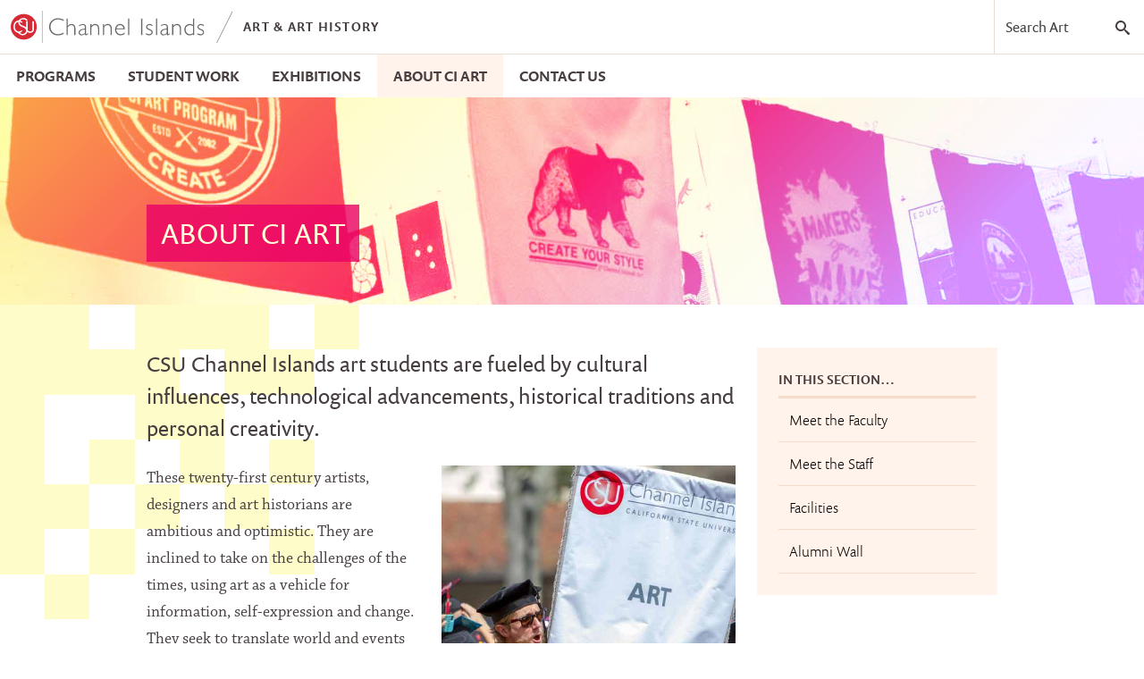

--- FILE ---
content_type: text/html; charset=UTF-8
request_url: https://art.csuci.edu/about-ci-art/index.htm
body_size: 5598
content:
<!DOCTYPE HTML><html xmlns="http://www.w3.org/1999/xhtml" lang="en" class="no-js">
   <head>
      <title>About CI Art -
	Art -
	
	CSU Channel Islands	
</title>
      <meta name="robots" content="index,follow">
      <meta name="viewport" content="width=device-width, initial-scale=1">
      <!-- Google Tag Manager -->
<noscript><iframe title="Google Tag Manager" src="https://www.googletagmanager.com/ns.html?id=GTM-WQGSPP4"
height="0" width="0" style="display:none;visibility:hidden">Google Tag Manager</iframe></noscript>
<script>(function(w,d,s,l,i){w[l]=w[l]||[];w[l].push({'gtm.start':
new Date().getTime(),event:'gtm.js'});var f=d.getElementsByTagName(s)[0],
j=d.createElement(s),dl=l!='dataLayer'?'&l='+l:'';j.async=true;j.src=
'https://www.googletagmanager.com/gtm.js?id='+i+dl;f.parentNode.insertBefore(j,f);
})(window,document,'script','dataLayer','GTM-WQGSPP4');</script>
<!-- End Google Tag Manager -->
      <link rel="shortcut icon" href="https://www.csuci.edu/img/favicons/favicon.ico">
      <link rel="icon" href="https://www.csuci.edu/img/favicons/favicon.svg" type="image/svg+xml">
      <link rel="apple-touch-icon" href="https://www.csuci.edu/img/favicons/touch-icon.png">
      <link rel="manifest" href="https://www.csuci.edu/site.webmanifest">
      <meta name="theme-color" content="#000" media="(prefers-color-scheme: dark)">
      <meta name="theme-color" content="#FFF" media="(prefers-color-scheme: light)">
      <link rel="stylesheet" href="https://use.typekit.net/dis3fhj.css">
      <link rel="stylesheet" href="https://www.csuci.edu/css/ci-base-2021-03-09.css">
      <link href="https://www.csuci.edu/components/bootstrap/css/bootstrap-component-animations.css" rel="stylesheet">
      <link href="https://www.csuci.edu/components/collapse-menu/css/collapse-menu.css" rel="stylesheet">
      <link href="https://www.csuci.edu/components/magnific-popup/css/magnific-popup.css" rel="stylesheet">
      <link rel='stylesheet' href="/css/art.css" />
<script src="https://www.csuci.edu/js/libs/modernizr-3.12.0.min.js"></script>
      <link rel="stylesheet" href="https://www.csuci.edu/css/emergency-alerts/emergency-alerts.css?v=2022-11-09T18:01:52.06482-08:00"><link href="//maxcdn.bootstrapcdn.com/font-awesome/4.2.0/css/font-awesome.min.css" rel="stylesheet"></head>
   <body><!-- Google Tag Manager (noscript) -->
<noscript><iframe src="https://www.googletagmanager.com/ns.html?id=GTM-NNFMJS"
height="0" width="0" style="display:none;visibility:hidden"></iframe></noscript>
<!-- End Google Tag Manager (noscript) -->      <div id="skip">
         <ul>
            <li><a title="Skip to Content" href="#main">Skip to Content</a></li>
            <li><a title="Accessible Browsing Information" href="https://www.csuci.edu/accessiblebrowsing.htm">Accessible Browsing Information</a></li>
         </ul>
      </div>
      <div id="outer-wrap">
         <div id="inner-wrap"><header class="site-header" id="top" tabindex="-1">
		<div class="site-header__inner">
			<a class="ci-logo" href="https://www.csuci.edu/" title="Go to CI Homepage">
				<img src="https://www.csuci.edu/img/brand/ci-logo.svg" alt="California State University Channel Islands" />
			</a> 
			
						<a href="/" class="current-parent current site-title">
				<p>Art & Art History</p>
			</a>
					
			
			<a id="nav-open-btn" class="nav-open-btn" href="#site-nav">
				<span class="icon  icon--md  icon-menu">Menu</span>
			</a>
		</div>
</header>
            <nav class="site-nav" id="site-nav" aria-label="Site Navigation">
               <div class="site-nav__inner"><div id="site-search" class="site-search" role="search">
<form action="https://art.csuci.edu/search/" role="form">
<label class="site-search__label is-vhidden" for="site-search__input">Search Art</label>
<input id="site-search__input" class="site-search__input" name="q" placeholder="Search Art" type="search">
<button class="site-search__submit" type="submit">
<span class="icon  icon-search">Go</span>
</button>
</form>
</div>
<ul class="primary-nav">
	<li><a href="/programs/">Programs</a></li><!--  
--><li><a href="/student-work/">Student Work</a></li><!--  
--><li><a href="/exhibitions/">Exhibitions</a></li><!--  
--><li><a href="/about-ci-art/">About CI Art</a></li><!--  
--><li><a href="/contact/">Contact Us</a></li>
</ul>
<a id="nav-close-btn" class="nav-close-btn" href="#top">Back to top</a></div>
            </nav>
            <main id="main" class="page" tabindex="-1">
               <header class="page__header art-ph-about no-prism">
                  <div class="container">
                     <h1 class="page__title  hn">About CI Art</h1>
                  </div>
               </header>
               <div class="page__body">
                  <div class="container">
                     <div class="gw">
                        <div class="g  hot--seven-tenths">
                           <article class="prose">
                              <p class="lead">CSU Channel Islands art students are fueled by cultural influences, technological
                                 advancements, historical traditions and personal creativity.</p>
                              <p><img class="img--md  img--right" src="/img/commencement-art.jpg" alt=""></p>
                              <p>These twenty-first century artists, designers and art historians are ambitious and
                                 optimistic. They are inclined to take on the challenges of the times, using art as
                                 a vehicle for information, self-expression and change. They seek to translate world
                                 and events they observe while producing artwork of introspection, humanity, and beauty.</p>
                              <p>CSUCI Art students shatter the stereotypical image of the self-indulgent, brooding
                                 artist. Students in art capstone classes create group projects that contribute to
                                 the community through outreach and teaching as well as volunteering their time and
                                 personal talents. Year after year, CSUCI art students have committed to support local
                                 and international charity organizations through generous donations from the sales
                                 of their own artworks. In addition, CSUCI students continue to win top awards in painting,
                                 sculpture, graphic design, multimedia and photography competitions throughout the
                                 region.</p>
                              <p>The excellent art faculty, through their dedication and commitment to mentorship of
                                 the students, are clearly at the root of our students’ accomplishments and social
                                 consciousness. In addition to being outstanding teachers and dedicated mentors, these
                                 faculty artists and art historians are working professionals, active in their respective
                                 fields. The reflection of their efforts can be observed in the outstanding accomplishments
                                 of CSUCI art majors.</p>
                              <p>It is a great time to be an artist. For it is the artist’s vision that helps translate
                                 complex world events into a personal human perspective to be contemplated.</p>
                              </article>
                           
</div><!--
				--><div class="g  hot--three-tenths">
				
                        <aside role="complementary">
                           <nav aria-label="Section Navigation" class="section-nav no-theme">
                              <h2 class="section-nav__heading">
                                 							In this section…
                                 						</h2>
                              <ul>
<li><a href="/about-ci-art/meet-the-faculty.htm">Meet the Faculty</a></li>
<li><a href="/about-ci-art/art-program-staff.htm">Meet the Staff</a></li>
<li><a href="/about-ci-art/facilities.htm">Facilities</a></li>
<li><a href="/about-ci-art/alumni-wall.htm">Alumni Wall</a></li>
</ul>
                           </nav>
                           
</aside></div></div>
                  </div>
               </div>
            </main><a class="back-to-top" href="#top">Back to Top ↑</a>
            <footer class="landmark--ends  theme-d  text-on-dark" role="contentinfo">
	<div class="container">
		<h2 class="is-vhidden">Website Information</h2>
		<p class="copyright  links--basic  vcard  adr">
			<small class="url fn org"> 
				<span id="directedit">&copy;</span> 2026   
				<a href="https://www.csuci.edu/" class="url fn org">California State University Channel Islands</a>
				<br />1 University Dr., Camarillo CA, 93012 [<a href="https://www.csuci.edu/maps/">Map</a>]
				<br />805-437-8400 | <a href="https://www.csuci.edu/legal/">Legal</a>
			</small>
		</p><!-- END Copyright and legal -->
	</div>
</footer>
</div>
      </div><script src="https://ajax.googleapis.com/ajax/libs/jquery/2.2.4/jquery.min.js"></script>	
	
<script>window.jQuery || document.write('<script src="https://www.csuci.edu/js/libs/jquery-2.2.4.min.js"><\/script>')</script>

<script src="https://www.csuci.edu/js/site-custom.js"></script>
      <!-- Section JS -->
<script src="/js/art.js"></script><script src="https://www.csuci.edu/components/bootstrap/js/bootstrap-transition.js"></script><script src="https://www.csuci.edu/components/bootstrap/js/bootstrap-collapse.js"></script><script type="text/javascript">
		$(document).ready(function(){
		// Bootstrap collapse is, by default, not accessible.
		// The following code is a hack fix
		// Hardcode elements to be expanded, then js removes expansion classes

		$("[data-toggle='collapse']").addClass('collapsed');
		$('.collapse-menu .collapse[role="tabpanel"]').removeClass("in");
		$(".bs-tabs__content").find(".bs-tabs__pane:gt(0)").removeClass("active in");
		});
	</script><script src="https://www.csuci.edu/components/magnific-popup/js/magnific-popup.js"></script><script src="https://www.csuci.edu/components/magnific-popup/js/magnific-popup-properties.js"></script>
      <script src="https://www.csuci.edu/ou-alerts/alerts-config.alerts.js?v=2.1-20221109180151"></script>
<script>
	// archive alert processing
	if (document.getElementById(ouEmergencyAlerts.archivedAlertDivId)) {
		ouEmergencyAlerts.loadAlertFeed("processAlertFeedForArchivePage", "activeAlertFeed", "archiveActiveAlertHeading");  
		setTimeout(function() {
			ouEmergencyAlerts.loadAlertFeed("processAlertFeedForArchivePage", "archiveAlertFeed", "archiveAlertHeading");
		}, 200);
	}
	// active alert processing
	ouEmergencyAlerts.determineActiveAlertOutput();
</script>
<script type="text/template" id="oualerts-active-announcement">
<div id="oualerts-active-alert-display" class="oualerts-notify oualerts-notify-announcement oualerts-top ouAlertsFadeInDown oualerts-animated-custom">
	<div class="oualerts-notify oualerts-notify-info" style="background-color: rgb(220, 237, 243);">
			<button class="oualerts-close-button" id="oualerts-close-button">&times;</button>
		<div class="oualerts-notify-body links--basic">{% if (o.showDate) { %}<div class="oualerts-notify-date">{%=ouEmergencyAlerts.alertDateFormat("F d, Y h:i A",o.pubDate)%}</div>{% } %}<h3 class="oualerts-notify-title"><i class="fa fa-bullhorn"></i>{%=o.title%}</h3>
		{% if (o.subtitle) { %}
		<p class="oualerts-notify-subtitle"><strong>{%=o.subtitle %}</strong></p>
		{% } %}
{% if (o.description) { %}
		<p class="oualerts-notify-msg">{%=o.description %}
			{% } %}
			{% if (o.guid) { %}
			<br>
			<a href="{%=o.guid %}" class="oualerts-notify-link">Read More...</a>
			{% } %}
			{% if (o.description) { %}
		</p>
		{% } %}</div>
	</div>
</div>


<!-- <div id="oualerts-active-alert-display" class="oualerts-notify oualerts-notify-announcement oualerts-top ouAlertsFadeInDown oualerts-animated-custom">
	<div class="oualerts-notify-body links--basic">
		{% if (o.showDate) { %}
		<div class="oualerts-notify-date">{%=ouEmergencyAlerts.alertDateFormat("F d, Y h:i A",o.pubDate)%}</div>
		{% } %}
		<h3 class="oualerts-notify-title">
			
						<svg class="oualerts-notify-icon" xmlns="http://www.w3.org/2000/svg" fill="currentColor" viewBox="0 0 271 286"><path fill-rule="evenodd" d="M241.964 157.267v69.997c0 5.11-5.639 8.199-9.934 5.442l-86.454-55.51h-13.388l11.06 28.862c18.297 3.828 32.042 20.078 32.042 39.544 0 22.311-18.056 40.398-40.328 40.398-17.471 0-32.347-11.13-37.949-26.698l-.0122.005-31.4593-82.111h-5.3193C26.9624 177.196 0 150.187 0 116.869c0-33.3175 26.9624-60.3268 60.2222-60.3268h85.3538L232.03 1.0324c4.295-2.7574 9.934.3319 9.934 5.4417v69.9975h18.282c5.939 0 10.754 4.8231 10.754 10.7727v59.2497c0 5.95-4.815 10.773-10.754 10.773h-18.282zm-15.055 54.237l-75.278-48.334V70.5682l75.278-48.3337V211.504zm15.055-69.319h13.98V91.5533h-13.98v50.6317z" clip-rule="evenodd"/></svg>
					
			{%=o.title%}
		</h3>
		{% if (o.subtitle) { %}
		<p class="oualerts-notify-subtitle"><strong>{%=o.subtitle %}</strong></p>
		{% } %}
		{% if (o.description) { %}
		<p class="oualerts-notify-msg">{%=o.description %}
			{% } %}
			{% if (o.guid) { %}
			<br>
			<a href="{%=o.guid %}" class="oualerts-notify-link">Read More...</a>
			{% } %}
			{% if (o.description) { %}
		</p>
		{% } %}
		<p class="oualerts-notify-footer">
			<button class="oualerts-close-button" id="oualerts-close-button">&times;</button>
		</p>
	</div>
</div> -->
</script>

<script type="text/template" id="oualerts-active-warning">
 <div id="oualerts-active-alert-display" class="oualerts-notify oualerts-notify-warning oualerts-top ouAlertsFadeInDown oualerts-animated-custom">
	<div class="oualerts-notify oualerts-notify-warning">
			<button class="oualerts-close-button" id="oualerts-close-button">&times;</button>
		<div class="oualerts-notify-body links--basic">{% if (o.showDate) { %}<div class="oualerts-notify-date">{%=ouEmergencyAlerts.alertDateFormat("F d, Y h:i A",o.pubDate)%}</div>{% } %}<h3 class="oualerts-notify-title"><i class="fa fa-exclamation-triangle"></i>{%=o.title%}</h3>
		{% if (o.subtitle) { %}
		<p class="oualerts-notify-subtitle"><strong>{%=o.subtitle %}</strong></p>
		{% } %}
{% if (o.description) { %}
		<p class="oualerts-notify-msg">{%=o.description %}
			{% } %}
			{% if (o.guid) { %}
			<br>
			<a href="{%=o.guid %}" class="oualerts-notify-link">Read More...</a>
			{% } %}
			{% if (o.description) { %}
		</p>
		{% } %}</div>
	</div>
</div> 

<!-- <div id="oualerts-active-alert-display" class="oualerts-notify oualerts-notify-warning oualerts-top ouAlertsFadeInDown oualerts-animated-custom">
	<div class="oualerts-notify-body links--basic">
		{% if (o.showDate) { %}
		<div class="oualerts-notify-date">{%=ouEmergencyAlerts.alertDateFormat("F d, Y h:i A",o.pubDate)%}</div>
		{% } %}
		<h3 class="oualerts-notify-title">
			
						<svg class="oualerts-notify-icon" xmlns="http://www.w3.org/2000/svg" fill="currentColor" viewBox="0 0 273 273"><path fill-rule="evenodd" d="M273 136.5c0 75.387-61.113 136.5-136.5 136.5C61.1131 273 0 211.887 0 136.5 0 61.1131 61.1131 0 136.5 0 211.887 0 273 61.1131 273 136.5zM123 58v105h27V58h-27zm0 157v-26.5h27V215h-27z" clip-rule="evenodd"/></svg>
					
			{%=o.title%}
		</h3>
		{% if (o.subtitle) { %}
		<p class="oualerts-notify-subtitle"><strong>{%=o.subtitle %}</strong></p>
		{% } %}
		{% if (o.description) { %}
		<p class="oualerts-notify-msg">{%=o.description %}
			{% } %}
			{% if (o.guid) { %}
			<br>
			<a href="{%=o.guid %}" class="oualerts-notify-link">Read More...</a>
			{% } %}
			{% if (o.description) { %}
		</p>
		{% } %}
		<p class="oualerts-notify-footer">
			<button class="oualerts-close-button" id="oualerts-close-button">&times;</button>
		</p>
	</div>
</div> -->


</script>

<script type="text/template" id="oualerts-active-emergency">
<div id="oualerts-active-alert-display" class="oualerts-notify oualerts-notify-emergency oualerts-top ouAlertsFadeInDown oualerts-animated-fast">
	<div class="oualerts-notify oualerts-notify-error animated-fast fadeInDown">
			<button class="oualerts-close-button" id="oualerts-close-button">&times;</button>
		<div class="oualerts-notify-body links--basic">{% if (o.showDate) { %}<div class="oualerts-notify-date">{%=ouEmergencyAlerts.alertDateFormat("F d, Y h:i A",o.pubDate)%}</div>{% } %}<h3 class="oualerts-notify-title"><i class="fa fa-exclamation-triangle"></i>{%=o.title%}</h3>
		{% if (o.subtitle) { %}
		<p class="oualerts-notify-subtitle"><strong>{%=o.subtitle %}</strong></p>
		{% } %}
{% if (o.description) { %}
		<p class="oualerts-notify-msg">{%=o.description %}
			{% } %}
			{% if (o.guid) { %}
			<br>
			<a href="{%=o.guid %}" class="oualerts-notify-link">Read More...</a>
			{% } %}
			{% if (o.description) { %}
		</p>
		{% } %}</div>
	</div>
</div>

<!-- <div id="oualerts-active-alert-display" class="oualerts-notify oualerts-notify-emergency oualerts-top ouAlertsFadeInDown oualerts-animated-fast">
	<div class="oualerts-notify-body links--basic">
		{% if (o.showDate) { %}
		<div class="oualerts-notify-date">{%=ouEmergencyAlerts.alertDateFormat("F d, Y h:i A",o.pubDate)%}</div>
		{% } %}
		<h3 class="oualerts-notify-title">
			
						<svg class="oualerts-notify-icon" xmlns="http://www.w3.org/2000/svg" fill="currentColor" viewBox="0 0 298 273"><path fill-rule="evenodd" d="M137.626 7.553c4.947-8.9403 17.801-8.9403 22.748 0l135.948 245.652c4.795 8.665-1.471 19.295-11.374 19.295H13.0524c-9.903 0-16.1695-10.63-11.3744-19.295L137.626 7.553zM136.5 85v100h25V85h-25zm0 149.5v-24h25v24h-25z" clip-rule="evenodd"/></svg>
					
			{%=o.title%}
		</h3>
		{% if (o.subtitle) { %}
		<p class="oualerts-notify-subtitle"><strong>{%=o.subtitle %}</strong></p>
		{% } %}
		{% if (o.description) { %}
		<p class="oualerts-notify-msg">{%=o.description %}
			{% } %}
			{% if (o.guid) { %}
			<br>
			<a href="{%=o.guid %}" class="oualerts-notify-link">Read More...</a>
			{% } %}
			{% if (o.description) { %}
		</p>
		{% } %}
		<p class="oualerts-notify-footer">
			<button class="oualerts-close-button" id="oualerts-close-button">&times;</button>
		</p>
	</div>
</div>  -->
</script>
<script type="text/template" id="oualerts-archived-template">
{% if (o[0].htmlHeading) { %}
<h2 class="oualerts-archive-main-heading">{%=o[0].htmlHeading %}</h2>
{% } %}
<ul class="oualerts-achive-list">
	{% for (var i=0; o.length > i; i++) { %}
	<li class="oualerts-achive-list-item oualerts-archive-type-{%=o[i].severity%}">
		<div class="oualerts-achive-list-item-inner">
			<h3 class="oualerts-archive-title">{%=o[i].title%}</h3>
			<div class="oualerts-archive-date">{%=ouEmergencyAlerts.alertDateFormat("F d, Y h:i A",o[i].pubDate)%}</div>
			{% if (o[i].subtitle) { %}
			<p class="oualerts-archive-subtitle"><strong>{%=o[i].subtitle %}</strong></p>
			{% } %}
			{% if (o[i].description) { %}
			<p class="oualerts-archive-msg">{%=o[i].description %}
				{% } %}
				{% if (o[i].guid) { %}
				<a href="{%=o[i].guid %}" class="oualerts-archive-link">{%=ouEmergencyAlerts[o[i].severity + "Archive"].readMoreText%}</a>
				{% } %}
				{% if (o[i].description) { %}
			</p>
			{% } %}
			{% if (o[i].updates) { %}
			<h4 class="oualerts-archive-list-update-header">{%=ouEmergencyAlerts[o[i].severity + "Archive"].updateText %}</h4>
			<ul class="oualerts-achive-list-update">
				{% for (var k=0; o[i].updates.length > k; k++) { %}
				<li class="oualerts-achive-list-item-update">
					<div class="oualerts-achive-list-item-update-inner">
						<h5 class="oualerts-archive-title-update">{%=o[i].updates[k].title%}</h5>
						<div class="oualerts-archive-date-update">{%=ouEmergencyAlerts.alertDateFormat("F d, Y h:i A",o[i].updates[k].pubDate)%}</div>
						{% if (o[i].updates[k].subtitle) { %}
						<p class="oualerts-archive-subtitle-update"><strong>{%=o[i].updates[k].subtitle %}</strong></p>
						{% } %}
						{% if (o[i].updates[k].description) { %}
						<p class="oualerts-archive-msg-update">{%=o[i].updates[k].description %}
							{% } %}
							{% if (o[i].updates[k].guid) { %}
							<a href="{%=o[i].updates[k].guid %}" class="oualerts-archive-link-update">{%=ouEmergencyAlerts[o[i].severity + "Archive"].readMoreText%}</a>
							{% } %}
							{% if (o[i].updates[k].description) { %}
						</p>
						{% } %}
					</div>
				</li>
				{% } %}
			</ul>
			{% } %}
		</div>
	</li>
	{% } %}
</ul>
</script>
<div id="hidden" class="is-vhidden"><a id="de" href="https://a.cms.omniupdate.com/11/?skin=csuci&amp;account=csuci&amp;site=art&amp;action=de&amp;path=/about-ci-art/index.pcf">©</a></div><script type="text/javascript">
	function directedit() {
		var link = document.getElementById("de").parentNode.innerHTML;
		document.getElementById("de").parentNode.innerHTML = null;
		document.getElementById("directedit").innerHTML = link;
	}
		
	$(document).ready(function(){ directedit(); });		
</script></body>
</html>

--- FILE ---
content_type: text/css;charset=utf-8
request_url: https://use.typekit.net/dis3fhj.css
body_size: 887
content:
/*
 * The Typekit service used to deliver this font or fonts for use on websites
 * is provided by Adobe and is subject to these Terms of Use
 * http://www.adobe.com/products/eulas/tou_typekit. For font license
 * information, see the list below.
 *
 * chaparral-pro:
 *   - http://typekit.com/eulas/00000000000000007735d8ad
 *   - http://typekit.com/eulas/00000000000000007735d8b0
 *   - http://typekit.com/eulas/00000000000000007735d8af
 *   - http://typekit.com/eulas/00000000000000007735d8b1
 * prenton:
 *   - http://typekit.com/eulas/000000000000000077585e19
 *   - http://typekit.com/eulas/000000000000000077585e1a
 *   - http://typekit.com/eulas/000000000000000077585e1d
 *   - http://typekit.com/eulas/000000000000000077585e1e
 *   - http://typekit.com/eulas/000000000000000077585e1f
 *   - http://typekit.com/eulas/000000000000000077585e1c
 *   - http://typekit.com/eulas/000000000000000077585e1b
 *   - http://typekit.com/eulas/000000000000000077585e20
 *
 * © 2009-2026 Adobe Systems Incorporated. All Rights Reserved.
 */
/*{"last_published":"2025-03-13 18:24:32 UTC"}*/

@import url("https://p.typekit.net/p.css?s=1&k=dis3fhj&ht=tk&f=6347.6348.6349.6350.6351.6353.6354.6357.6905.6906.6907.6908&a=784927&app=typekit&e=css");

@font-face {
font-family:"prenton";
src:url("https://use.typekit.net/af/73990c/000000000000000077585e19/30/l?primer=8fa4b058e82492e04d7cdf52b0e62c529469bc2a019e2b65c17d5e267ca91b8d&fvd=n4&v=3") format("woff2"),url("https://use.typekit.net/af/73990c/000000000000000077585e19/30/d?primer=8fa4b058e82492e04d7cdf52b0e62c529469bc2a019e2b65c17d5e267ca91b8d&fvd=n4&v=3") format("woff"),url("https://use.typekit.net/af/73990c/000000000000000077585e19/30/a?primer=8fa4b058e82492e04d7cdf52b0e62c529469bc2a019e2b65c17d5e267ca91b8d&fvd=n4&v=3") format("opentype");
font-display:auto;font-style:normal;font-weight:400;font-stretch:normal;
}

@font-face {
font-family:"prenton";
src:url("https://use.typekit.net/af/c9efbf/000000000000000077585e1a/30/l?primer=8fa4b058e82492e04d7cdf52b0e62c529469bc2a019e2b65c17d5e267ca91b8d&fvd=i4&v=3") format("woff2"),url("https://use.typekit.net/af/c9efbf/000000000000000077585e1a/30/d?primer=8fa4b058e82492e04d7cdf52b0e62c529469bc2a019e2b65c17d5e267ca91b8d&fvd=i4&v=3") format("woff"),url("https://use.typekit.net/af/c9efbf/000000000000000077585e1a/30/a?primer=8fa4b058e82492e04d7cdf52b0e62c529469bc2a019e2b65c17d5e267ca91b8d&fvd=i4&v=3") format("opentype");
font-display:auto;font-style:italic;font-weight:400;font-stretch:normal;
}

@font-face {
font-family:"prenton";
src:url("https://use.typekit.net/af/2bc79c/000000000000000077585e1d/30/l?primer=8fa4b058e82492e04d7cdf52b0e62c529469bc2a019e2b65c17d5e267ca91b8d&fvd=n3&v=3") format("woff2"),url("https://use.typekit.net/af/2bc79c/000000000000000077585e1d/30/d?primer=8fa4b058e82492e04d7cdf52b0e62c529469bc2a019e2b65c17d5e267ca91b8d&fvd=n3&v=3") format("woff"),url("https://use.typekit.net/af/2bc79c/000000000000000077585e1d/30/a?primer=8fa4b058e82492e04d7cdf52b0e62c529469bc2a019e2b65c17d5e267ca91b8d&fvd=n3&v=3") format("opentype");
font-display:auto;font-style:normal;font-weight:300;font-stretch:normal;
}

@font-face {
font-family:"prenton";
src:url("https://use.typekit.net/af/05370f/000000000000000077585e1e/30/l?primer=8fa4b058e82492e04d7cdf52b0e62c529469bc2a019e2b65c17d5e267ca91b8d&fvd=i3&v=3") format("woff2"),url("https://use.typekit.net/af/05370f/000000000000000077585e1e/30/d?primer=8fa4b058e82492e04d7cdf52b0e62c529469bc2a019e2b65c17d5e267ca91b8d&fvd=i3&v=3") format("woff"),url("https://use.typekit.net/af/05370f/000000000000000077585e1e/30/a?primer=8fa4b058e82492e04d7cdf52b0e62c529469bc2a019e2b65c17d5e267ca91b8d&fvd=i3&v=3") format("opentype");
font-display:auto;font-style:italic;font-weight:300;font-stretch:normal;
}

@font-face {
font-family:"prenton";
src:url("https://use.typekit.net/af/71b687/000000000000000077585e1f/30/l?primer=8fa4b058e82492e04d7cdf52b0e62c529469bc2a019e2b65c17d5e267ca91b8d&fvd=n5&v=3") format("woff2"),url("https://use.typekit.net/af/71b687/000000000000000077585e1f/30/d?primer=8fa4b058e82492e04d7cdf52b0e62c529469bc2a019e2b65c17d5e267ca91b8d&fvd=n5&v=3") format("woff"),url("https://use.typekit.net/af/71b687/000000000000000077585e1f/30/a?primer=8fa4b058e82492e04d7cdf52b0e62c529469bc2a019e2b65c17d5e267ca91b8d&fvd=n5&v=3") format("opentype");
font-display:auto;font-style:normal;font-weight:500;font-stretch:normal;
}

@font-face {
font-family:"prenton";
src:url("https://use.typekit.net/af/141488/000000000000000077585e1c/30/l?primer=8fa4b058e82492e04d7cdf52b0e62c529469bc2a019e2b65c17d5e267ca91b8d&fvd=n7&v=3") format("woff2"),url("https://use.typekit.net/af/141488/000000000000000077585e1c/30/d?primer=8fa4b058e82492e04d7cdf52b0e62c529469bc2a019e2b65c17d5e267ca91b8d&fvd=n7&v=3") format("woff"),url("https://use.typekit.net/af/141488/000000000000000077585e1c/30/a?primer=8fa4b058e82492e04d7cdf52b0e62c529469bc2a019e2b65c17d5e267ca91b8d&fvd=n7&v=3") format("opentype");
font-display:auto;font-style:normal;font-weight:700;font-stretch:normal;
}

@font-face {
font-family:"prenton";
src:url("https://use.typekit.net/af/52d401/000000000000000077585e1b/30/l?primer=8fa4b058e82492e04d7cdf52b0e62c529469bc2a019e2b65c17d5e267ca91b8d&fvd=i7&v=3") format("woff2"),url("https://use.typekit.net/af/52d401/000000000000000077585e1b/30/d?primer=8fa4b058e82492e04d7cdf52b0e62c529469bc2a019e2b65c17d5e267ca91b8d&fvd=i7&v=3") format("woff"),url("https://use.typekit.net/af/52d401/000000000000000077585e1b/30/a?primer=8fa4b058e82492e04d7cdf52b0e62c529469bc2a019e2b65c17d5e267ca91b8d&fvd=i7&v=3") format("opentype");
font-display:auto;font-style:italic;font-weight:700;font-stretch:normal;
}

@font-face {
font-family:"prenton";
src:url("https://use.typekit.net/af/192297/000000000000000077585e20/30/l?primer=8fa4b058e82492e04d7cdf52b0e62c529469bc2a019e2b65c17d5e267ca91b8d&fvd=i5&v=3") format("woff2"),url("https://use.typekit.net/af/192297/000000000000000077585e20/30/d?primer=8fa4b058e82492e04d7cdf52b0e62c529469bc2a019e2b65c17d5e267ca91b8d&fvd=i5&v=3") format("woff"),url("https://use.typekit.net/af/192297/000000000000000077585e20/30/a?primer=8fa4b058e82492e04d7cdf52b0e62c529469bc2a019e2b65c17d5e267ca91b8d&fvd=i5&v=3") format("opentype");
font-display:auto;font-style:italic;font-weight:500;font-stretch:normal;
}

@font-face {
font-family:"chaparral-pro";
src:url("https://use.typekit.net/af/0673c4/00000000000000007735d8ad/30/l?primer=057d1dff47772f391f5f6c189aa213bb70116047eaffac2e52d3626ff163c8d1&fvd=n4&v=3") format("woff2"),url("https://use.typekit.net/af/0673c4/00000000000000007735d8ad/30/d?primer=057d1dff47772f391f5f6c189aa213bb70116047eaffac2e52d3626ff163c8d1&fvd=n4&v=3") format("woff"),url("https://use.typekit.net/af/0673c4/00000000000000007735d8ad/30/a?primer=057d1dff47772f391f5f6c189aa213bb70116047eaffac2e52d3626ff163c8d1&fvd=n4&v=3") format("opentype");
font-display:swap;font-style:normal;font-weight:400;font-stretch:normal;
}

@font-face {
font-family:"chaparral-pro";
src:url("https://use.typekit.net/af/eb3f38/00000000000000007735d8b0/30/l?primer=057d1dff47772f391f5f6c189aa213bb70116047eaffac2e52d3626ff163c8d1&fvd=i4&v=3") format("woff2"),url("https://use.typekit.net/af/eb3f38/00000000000000007735d8b0/30/d?primer=057d1dff47772f391f5f6c189aa213bb70116047eaffac2e52d3626ff163c8d1&fvd=i4&v=3") format("woff"),url("https://use.typekit.net/af/eb3f38/00000000000000007735d8b0/30/a?primer=057d1dff47772f391f5f6c189aa213bb70116047eaffac2e52d3626ff163c8d1&fvd=i4&v=3") format("opentype");
font-display:swap;font-style:italic;font-weight:400;font-stretch:normal;
}

@font-face {
font-family:"chaparral-pro";
src:url("https://use.typekit.net/af/17e02c/00000000000000007735d8af/30/l?primer=057d1dff47772f391f5f6c189aa213bb70116047eaffac2e52d3626ff163c8d1&fvd=n7&v=3") format("woff2"),url("https://use.typekit.net/af/17e02c/00000000000000007735d8af/30/d?primer=057d1dff47772f391f5f6c189aa213bb70116047eaffac2e52d3626ff163c8d1&fvd=n7&v=3") format("woff"),url("https://use.typekit.net/af/17e02c/00000000000000007735d8af/30/a?primer=057d1dff47772f391f5f6c189aa213bb70116047eaffac2e52d3626ff163c8d1&fvd=n7&v=3") format("opentype");
font-display:swap;font-style:normal;font-weight:700;font-stretch:normal;
}

@font-face {
font-family:"chaparral-pro";
src:url("https://use.typekit.net/af/b0b7fa/00000000000000007735d8b1/30/l?primer=057d1dff47772f391f5f6c189aa213bb70116047eaffac2e52d3626ff163c8d1&fvd=i7&v=3") format("woff2"),url("https://use.typekit.net/af/b0b7fa/00000000000000007735d8b1/30/d?primer=057d1dff47772f391f5f6c189aa213bb70116047eaffac2e52d3626ff163c8d1&fvd=i7&v=3") format("woff"),url("https://use.typekit.net/af/b0b7fa/00000000000000007735d8b1/30/a?primer=057d1dff47772f391f5f6c189aa213bb70116047eaffac2e52d3626ff163c8d1&fvd=i7&v=3") format("opentype");
font-display:swap;font-style:italic;font-weight:700;font-stretch:normal;
}


--- FILE ---
content_type: text/css
request_url: https://www.csuci.edu/components/bootstrap/css/bootstrap-component-animations.css
body_size: 201
content:
@media screen{.js .fade{opacity:0;-webkit-transition:opacity .15s linear;-o-transition:opacity .15s linear;transition:opacity .15s linear}.js .fade.in{opacity:1}.js .collapse{display:none}.js .collapse.in{display:block}.js tr.collapse.in{display:table-row}.js tbody.collapse.in{display:table-row-group}.js .collapsing{position:relative;height:0;overflow:hidden;-webkit-transition:height .35s ease;-o-transition:height .35s ease;transition:height .35s ease}}

--- FILE ---
content_type: text/css
request_url: https://www.csuci.edu/components/collapse-menu/css/collapse-menu.css
body_size: 425
content:
@media screen{.js .collapse-menu [data-toggle=collapse]{overflow:hidden;display:flex}.js .collapse-menu [data-toggle=collapse]:before{content:"";margin-right:.75rem;font-weight:600;will-change:transform;-webkit-transform:rotate(135deg);transform:rotate(135deg);-webkit-transform-origin:50% 50%;transform-origin:50% 50%;-webkit-transition:all .3s ease-in-out;-o-transition:all .3s ease-in-out;transition:all .3s ease-in-out;-ms-flex-negative:0;flex-shrink:0;-ms-flex-item-align:center;align-self:center;width:.875rem;height:.875rem;background:transparent url(/img/icons/plus-icon.svg) no-repeat 0 0;display:inline-block}.js .collapse-menu .collapsed[data-toggle=collapse]:before{-webkit-transform:rotate(0deg);transform:rotate(0deg)}.js .collapse-menu--rev [data-toggle=collapse]{-webkit-box-pack:justify;-ms-flex-pack:justify;justify-content:space-between}.js .collapse-menu--rev [data-toggle=collapse]:before{-webkit-box-ordinal-group:3;-ms-flex-order:2;order:2;margin-right:0;margin-left:.75rem;float:right}}

--- FILE ---
content_type: text/css
request_url: https://art.csuci.edu/css/art.css
body_size: 1896
content:
.local-theme-color-swatch li:first-child>*{background-color:#ee003e}.local-theme-color-swatch li:nth-child(2)>*{background-color:#2ab7eb}.local-theme-color-swatch li:nth-child(3)>*{background-color:#ea0066}.local-theme-color-swatch li:nth-child(4)>*{background-color:#fefed9}.local-theme-color-swatch li:nth-child(5)>*{background-color:#89c4ff}.local-theme-color-swatch li:nth-child(6)>*{background-color:#ff8989}.local-theme-color-swatch li:nth-child(7)>*{background-color:#ffff46}.local-theme-color-swatch li:nth-child(8)>*{background-color:#fff3eb}.local-theme-color-swatch li:nth-child(9)>*{background-color:#4d4947}.btn{border-radius:0}.btn--primary,.btn--primary:link,.btn--primary:visited{color:#fff;background-color:#ea0066;border-color:transparent;-webkit-box-shadow:inset 0 -1em 12px rgba(0,0,0,.04),0 3px 2px rgba(234,0,102,.2),0 1px 1px rgba(0,0,0,.3);box-shadow:inset 0 -1em 12px rgba(0,0,0,.04),0 3px 2px rgba(234,0,102,.2),0 1px 1px rgba(0,0,0,.3)}.btn--primary.active,.btn--primary:active,.btn--primary:focus,.btn--primary:hover{color:#fff;background-color:#b70050;border-color:transparent}.btn--primary.active,.btn--primary:active{background-color:#9e0045;background-image:none;-webkit-box-shadow:inset 0 3px 2px rgba(0,0,0,.4),inset 0 23px 31px rgba(0,0,0,.07);box-shadow:inset 0 3px 2px rgba(0,0,0,.4),inset 0 23px 31px rgba(0,0,0,.07)}.btn--primary.disabled,.btn--primary.disabled.active,.btn--primary.disabled:active,.btn--primary.disabled:focus,.btn--primary.disabled:hover,.btn--primary[disabled],.btn--primary[disabled].active,.btn--primary[disabled]:active,.btn--primary[disabled]:focus,.btn--primary[disabled]:hover,fieldset[disabled] .btn--primary,fieldset[disabled] .btn--primary.active,fieldset[disabled] .btn--primary:active,fieldset[disabled] .btn--primary:focus,fieldset[disabled] .btn--primary:hover{background-color:#ea0066;border-color:transparent}.btn--default{opacity:1}.btn--default,.btn--default:link,.btn--default:visited{color:#000;background-color:#2ab7eb;border-color:transparent;-webkit-box-shadow:inset 0 -1em 12px rgba(0,0,0,.04),0 3px 2px rgba(42,183,235,.2),0 1px 1px rgba(0,0,0,.3);box-shadow:inset 0 -1em 12px rgba(0,0,0,.04),0 3px 2px rgba(42,183,235,.2),0 1px 1px rgba(0,0,0,.3)}.btn--default.active,.btn--default:active,.btn--default:focus,.btn--default:hover{color:#000;background-color:#139ccf;border-color:transparent}.btn--default.active,.btn--default:active{background-color:#118bb7;background-image:none;-webkit-box-shadow:inset 0 3px 2px rgba(0,0,0,.4),inset 0 23px 31px rgba(0,0,0,.07);box-shadow:inset 0 3px 2px rgba(0,0,0,.4),inset 0 23px 31px rgba(0,0,0,.07)}.btn--default.disabled,.btn--default.disabled.active,.btn--default.disabled:active,.btn--default.disabled:focus,.btn--default.disabled:hover,.btn--default[disabled],.btn--default[disabled].active,.btn--default[disabled]:active,.btn--default[disabled]:focus,.btn--default[disabled]:hover,fieldset[disabled] .btn--default,fieldset[disabled] .btn--default.active,fieldset[disabled] .btn--default:active,fieldset[disabled] .btn--default:focus,fieldset[disabled] .btn--default:hover{background-color:#2ab7eb;border-color:transparent}.site-header{-webkit-box-shadow:none;box-shadow:none}.site-nav{background-color:#000}.primary-nav{width:100%}@media screen and (min-width:47.5em){.primary-nav{text-align:left;border-top:1px solid #e9ded3;background:#fff;-webkit-box-shadow:none;box-shadow:none}.primary-nav a{font-weight:500}.primary-nav a:link,.primary-nav a:visited{color:#473f3f;text-transform:uppercase;-webkit-transition:all .15s ease-in-out;-o-transition:all .15s ease-in-out;transition:all .15s ease-in-out}.primary-nav a.current-parent:hover,.primary-nav a:focus,.primary-nav a:hover{color:#fff;background-color:#ea0066}.primary-nav a:active{background-color:#9e0045}.primary-nav a.current-parent{color:#473f3f;background-color:#fff3eb}}.page__subtitle,.page__title{color:#fefed9;background-color:rgba(234,0,102,.8)}.dates,.is-bordered,.related{border-top-color:#2ab7eb}.breadcrumbs{background-color:hsla(0,0%,100%,.8)}@media screen and (min-width:56.25em){.breadcrumbs+.page>.page__header{padding-top:13.5rem}}.back-to-top,.section-nav{background-color:#fff3eb}.section-nav__heading a{color:#000}.section-nav>ul{border-top-color:#f5dbc9}.section-nav>ul>li{border-bottom-color:#f5dbc9}.section-nav>ul a{color:#000}.section-nav>ul a:focus,.section-nav>ul a:hover{color:#fff;background-color:#2ab7eb}.section-nav>ul>.current>a:before{background-color:#000}.section-nav>ul>.current>a:focus:before,.section-nav>ul>.current>a:hover:before{background-color:transparent}.page__title{display:inline-block;text-transform:uppercase;letter-spacing:.01em;padding:.5em}.art-sprite,.page__body{position:relative;overflow:hidden}.art-sprite .container,.page__body .container{position:relative;z-index:100}.art-sprite:after,.art-sprite:before,.page__body:after,.page__body:before{content:"";display:inline-block;height:300px;width:300px;background-image:url(../img/halftone-sprite.svg);background-repeat:no-repeat;position:absolute;z-index:0;background-size:cover}@media screen and (min-width:47.5em){.art-sprite:after,.art-sprite:before,.page__body:after,.page__body:before{height:450px;width:450px}}.art-sprite:before,.page__body:before{top:0;left:0;background-position:100% 0}.art-sprite:after,.page__body:after{bottom:0;right:0;background-position:0 0}.art-home__header--b+.art-sprite:after,.art-home__header--b+.art-sprite:before,.art-ph-student-work+.page__body:after,.art-ph-student-work+.page__body:before{background-image:url(../img/brush-strokes-sprite.svg)}.art-home__header--c+.art-sprite:after,.art-home__header--c+.art-sprite:before,.art-ph-contact+.page__body:after,.art-ph-contact+.page__body:before,.art-ph-exhibitions+.page__body:after,.art-ph-exhibitions+.page__body:before{background-image:url(../img/three-dee-sprite.svg)}.art-ph-about+.page__body:after,.art-ph-about+.page__body:before{background-image:url(../img/pixels-sprite.svg)}.lead{font-weight:400}[role=contentinfo]{background-color:#2ab7eb;position:relative}[role=contentinfo],[role=contentinfo] a:focus,[role=contentinfo] a:hover,[role=contentinfo] a:link,[role=contentinfo] a:visited{color:#000}[role=contentinfo]:before{content:"";display:block;width:50px;height:35px;position:absolute;top:-35px;left:50%;margin-left:-25px;background-image:url(../img/8bit-dolphin-micro.gif);background-repeat:no-repeat;background-size:contain;-webkit-animation:dolphin-swim 18s steps(3) infinite;animation:dolphin-swim 18s steps(3) infinite}@media screen and (min-width:47.5em){[role=contentinfo]:before{left:2em;margin-left:0}}@-webkit-keyframes dolphin-swim{0%{left:2em;margin-left:0}to{left:100%}}@keyframes dolphin-swim{0%{left:2em;margin-left:0}to{left:100%}}.page__header{background-color:#fefed9;background-image:url(../img/screen-printing-duotone-1200w.png);background-repeat:no-repeat;background-position:50%;background-size:cover;position:relative;overflow:hidden;z-index:0}.page__header .container{position:relative;z-index:100}@supports (mix-blend-mode:hard-light){.page__header:after{content:"";display:block;position:absolute;height:23em;bottom:-50%;left:-20%;right:-20%;z-index:0;mix-blend-mode:hard-light;-webkit-transform:rotate(180deg);transform:rotate(180deg);background-color:transparent;background-image:-o-linear-gradient(315deg,#89c4ff 26%,rgba(255,137,137,.9) 50%,rgba(255,255,70,.9) 100%);background-image:linear-gradient(135deg,#89c4ff 26%,rgba(255,137,137,.9) 50%,rgba(255,255,70,.9));background-repeat:repeat-x}@media screen and (min-width:56.25em){.page__header{padding-top:7.5rem}.page__header:after{bottom:-20%}}}.page__header.art-ph-exhibitions{background-image:url(../img/artshow-web-duotone-1600w.jpg)}.page__header.art-ph-student-work{background-image:url(../img/painter-duotone-1600w.jpg)}.page__header.art-ph-about{background-image:url(../img/art-show-duotone-1600w.jpg)}.page__header.art-ph-contact{background-image:url(../img/student-sculpting-duotone-1600w.jpg)}.art-gallery .thumb__img{position:relative;height:0;width:30%;padding-bottom:30%}.art-gallery .thumb__img>img{position:absolute;height:100%;left:0;top:0;-o-object-fit:cover;object-fit:cover;-o-object-position:top;object-position:top;width:100%}.art-gallery .thumb__text{padding-left:.75rem}@media screen and (min-width:30em){.art-gallery .thumb__img{padding-bottom:100%;width:100%}.art-gallery .thumb__text{padding-left:0}}

--- FILE ---
content_type: image/svg+xml
request_url: https://www.csuci.edu/img/brand/ci-logo.svg
body_size: 2301
content:
<?xml version="1.0" encoding="utf-8"?>
<!-- Generator: Adobe Illustrator 16.0.4, SVG Export Plug-In . SVG Version: 6.00 Build 0)  -->
<!DOCTYPE svg PUBLIC "-//W3C//DTD SVG 1.1//EN" "http://www.w3.org/Graphics/SVG/1.1/DTD/svg11.dtd">
<svg version="1.1" id="Layer_1" xmlns="http://www.w3.org/2000/svg" xmlns:xlink="http://www.w3.org/1999/xlink" x="0px" y="0px"
	 width="218px" height="36px" viewBox="0 0 218 36" enable-background="new 0 0 218 36" xml:space="preserve">
<symbol  id="CI_Logo_Compact_HR" viewBox="0 -64.8 389.9 64.8">
	<path fill="#686868" d="M106.7-18v-2.8c-4,2.2-8,3.2-11.9,3.2c-4.1,0-7.6-1.4-10.4-4.3c-2.8-2.8-4.2-6.4-4.2-10.6
		c0-4.3,1.4-7.8,4.2-10.6c2.8-2.8,6.4-4.2,10.7-4.2c3.6,0,7.6,1.1,11.8,3.4v-2.7c-3.9-2.1-7.9-3.1-11.8-3.1c-5.1,0-9.3,1.6-12.7,4.9
		c-3.4,3.3-5.1,7.4-5.1,12.3c0,4.9,1.7,9,5.2,12.3c3.4,3.3,7.5,5,12.3,5C98.7-15.2,102.6-16.2,106.7-18L106.7-18z"/>
	<path fill="#686868" d="M115-15.7V-31h0.1c1.8,2.9,4.2,4.3,7.2,4.3c2.5,0,4.5-0.8,5.9-2.4c1.5-1.6,2.2-3.8,2.2-6.6v-13.5h-2.3v12.6
		c0,5.1-2,7.6-6,7.6c-2.9,0-5.2-1.6-7.2-4.7v-15.5h-2.3v33.5H115L115-15.7z"/>
	<path fill="#686868" d="M149.6-44.9v6.9c-3,0.1-5.5-0.4-7.5-1.6c-2-1.2-3-2.7-3-4.5c0-1,0.4-1.9,1.2-2.6c0.8-0.7,1.9-1.1,3.1-1.1
		C145.5-47.7,147.6-46.8,149.6-44.9L149.6-44.9z M155.6-45.4v-2c-2-1.5-3.5-2.3-4.4-2.3c-0.5,0-0.9,0.2-1.1,0.5
		c-0.2,0.4-0.4,1.1-0.5,2.2c-2.3-1.8-4.6-2.8-6.9-2.8c-1.7,0-3,0.5-4.2,1.6c-1.1,1.1-1.7,2.4-1.7,4c0,2.4,1.1,4.3,3.3,5.7
		c2.2,1.4,5.4,2.2,9.5,2.4v2.8c0,3-1.6,4.5-4.9,4.5c-2.1,0-4.3-0.9-6.7-2.8v2.4c2.5,1.6,4.8,2.4,7.1,2.4c2,0,3.6-0.5,4.9-1.5
		c1.3-1,1.9-2.4,1.9-4.3v-13.7c0-0.7,0.2-1.1,0.5-1.1C153-47.4,154-46.7,155.6-45.4L155.6-45.4z"/>
	<path fill="#686868" d="M162.8-27.1V-31h0.1c1.8,2.9,4.2,4.3,7.2,4.3c2.5,0,4.5-0.8,5.9-2.4c1.5-1.6,2.2-3.8,2.2-6.6v-13.5h-2.3
		v12.6c0,5.1-2,7.6-6,7.6c-2.9,0-5.3-1.6-7.2-4.7v-15.5h-2.3v22.1H162.8L162.8-27.1z"/>
	<path fill="#686868" d="M188.2-27.1V-31h0.1c1.8,2.9,4.2,4.3,7.2,4.3c2.5,0,4.5-0.8,5.9-2.4c1.5-1.6,2.2-3.8,2.2-6.6v-13.5h-2.3
		v12.6c0,5.1-2,7.6-6,7.6c-2.9,0-5.3-1.6-7.2-4.7v-15.5h-2.3v22.1H188.2L188.2-27.1z"/>
	<path fill="#686868" d="M213-35.5h14.2c-0.8,4.3-3.1,6.5-6.9,6.5c-1.8,0-3.3-0.6-4.6-1.7C214.3-31.9,213.5-33.4,213-35.5L213-35.5z
		 M230-37.4h-17.2c0-0.4-0.1-0.8-0.1-1.1c0-2.5,0.9-4.5,2.6-6.2c1.7-1.7,3.8-2.6,6.2-2.6c2.8,0,5.5,1.1,8.1,3.3v-2.7
		c-2.5-2-5.3-2.9-8.4-2.9c-3.2,0-5.8,1.1-7.8,3.3c-2.1,2.2-3.1,5-3.1,8.4c0,3.2,1,5.9,2.9,8c1.9,2.1,4.3,3.2,7.2,3.2
		c2.7,0,5-1,6.9-2.9C229-31.5,230-34.1,230-37.4L230-37.4z"/>
	<polygon fill="#686868" points="238.9,-15.7 238.9,-49.2 236.6,-49.2 236.6,-15.7 238.9,-15.7 	"/>
	<polygon fill="#686868" points="265.3,-15.7 265.3,-49.2 262.7,-49.2 262.7,-15.7 265.3,-15.7 	"/>
	<path fill="#686868" d="M285.6-28.6v-2.5c-2.2,1.5-4.2,2.2-6,2.2c-1.3,0-2.4-0.4-3.3-1.1c-0.9-0.7-1.3-1.6-1.3-2.6
		c0-0.8,0.3-1.4,0.8-2.1c0.6-0.6,2.1-1.4,4.5-2.4c2.5-1,4.1-2,4.8-3c0.8-1,1.1-2.2,1.1-3.5c0-1.7-0.7-3.2-2.1-4.3
		c-1.4-1.2-3.1-1.8-5.1-1.8c-2.2,0-4.4,0.7-6.6,2v2.3c2.6-1.3,4.9-2,6.9-2c1.3,0,2.4,0.4,3.3,1.1c0.9,0.7,1.3,1.6,1.3,2.8
		c0,0.8-0.3,1.5-0.8,2.1c-0.6,0.6-2.1,1.5-4.5,2.5c-2.5,1-4.1,2-4.8,2.9c-0.7,1-1.1,2-1.1,3.2c0,1.7,0.7,3.1,2.1,4.3
		c1.4,1.2,3,1.8,5,1.8C281.5-26.7,283.5-27.3,285.6-28.6L285.6-28.6z"/>
	<polygon fill="#686868" points="295.1,-15.7 295.1,-49.2 292.8,-49.2 292.8,-15.7 295.1,-15.7 	"/>
	<path fill="#686868" d="M314.5-44.9v6.9c-3,0.1-5.5-0.4-7.5-1.6c-2-1.2-3-2.7-3-4.5c0-1,0.4-1.9,1.2-2.6c0.8-0.7,1.9-1.1,3.1-1.1
		C310.4-47.7,312.5-46.8,314.5-44.9L314.5-44.9z M320.5-45.4v-2c-2-1.5-3.5-2.3-4.4-2.3c-0.5,0-0.9,0.2-1.1,0.5
		c-0.2,0.4-0.4,1.1-0.5,2.2c-2.3-1.8-4.6-2.8-6.9-2.8c-1.7,0-3,0.5-4.2,1.6c-1.1,1.1-1.7,2.4-1.7,4c0,2.4,1.1,4.3,3.3,5.7
		c2.2,1.4,5.4,2.2,9.5,2.4v2.8c0,3-1.6,4.5-4.9,4.5c-2.1,0-4.3-0.9-6.7-2.8v2.4c2.5,1.6,4.8,2.4,7.1,2.4c2,0,3.6-0.5,4.9-1.5
		c1.3-1,1.9-2.4,1.9-4.3v-13.7c0-0.7,0.2-1.1,0.5-1.1C317.9-47.4,318.9-46.7,320.5-45.4L320.5-45.4z"/>
	<path fill="#686868" d="M327.7-27.1V-31h0.1c1.8,2.9,4.2,4.3,7.2,4.3c2.5,0,4.5-0.8,5.9-2.4c1.5-1.6,2.2-3.8,2.2-6.6v-13.5h-2.3
		v12.6c0,5.1-2,7.6-6,7.6c-2.9,0-5.3-1.6-7.2-4.7v-15.5h-2.3v22.1H327.7L327.7-27.1z"/>
	<path fill="#686868" d="M367.3-45.3v14.2c-2.1,1.4-4.2,2.1-6.3,2.1c-2.5,0-4.6-0.8-6.2-2.5c-1.6-1.7-2.4-3.8-2.4-6.5
		c0-2.7,0.9-4.9,2.6-6.7c1.7-1.8,3.9-2.7,6.5-2.7C363.4-47.4,365.4-46.7,367.3-45.3L367.3-45.3z M369.7-15.7v-33.5h-2.4v1.7
		c-2-1.5-4.1-2.2-6.4-2.2c-3.1,0-5.7,1.1-7.8,3.3c-2.1,2.2-3.2,4.9-3.2,8.2c0,3.3,1,6,3.1,8.2c2.1,2.2,4.7,3.3,7.9,3.3
		c2,0,4.2-0.6,6.4-1.8v12.8H369.7L369.7-15.7z"/>
	<path fill="#686868" d="M389.2-28.6v-2.5c-2.2,1.5-4.2,2.2-6,2.2c-1.3,0-2.4-0.4-3.3-1.1c-0.9-0.7-1.3-1.6-1.3-2.6
		c0-0.8,0.3-1.4,0.8-2.1c0.6-0.6,2.1-1.4,4.5-2.4s4.1-2,4.8-3c0.8-1,1.1-2.2,1.1-3.5c0-1.7-0.7-3.2-2.1-4.3
		c-1.4-1.2-3.1-1.8-5.1-1.8c-2.2,0-4.4,0.7-6.5,2v2.3c2.6-1.3,4.9-2,6.9-2c1.3,0,2.4,0.4,3.3,1.1c0.9,0.7,1.3,1.6,1.3,2.8
		c0,0.8-0.3,1.5-0.8,2.1c-0.6,0.6-2.1,1.5-4.5,2.5c-2.5,1-4.1,2-4.8,2.9c-0.7,1-1.1,2-1.1,3.2c0,1.7,0.7,3.1,2,4.3
		c1.4,1.2,3,1.8,5,1.8C385.1-26.7,387.1-27.3,389.2-28.6L389.2-28.6z"/>
	<g>
		<line fill="none" stroke="#686868" stroke-width="0.773" x1="63.8" y1="0" x2="63.8" y2="-64.8"/>
	</g>
	<path fill="#D72A37" d="M52.5-32.4c0-14.3-11.8-25.8-26.3-25.8C11.8-58.2,0-46.7,0-32.4C0-18.1,11.8-6.6,26.3-6.6
		C40.8-6.6,52.5-18.1,52.5-32.4L52.5-32.4z"/>
	<path fill="#FFFFFF" d="M15.3-19.6c-5.7-0.6-9.9-6-9.9-12.8c0-6.6,4.6-12,10.5-12.3c2.8-0.2,5.1,1,7.5,3.7l0.7,0.8l-3.6-0.1
		l-0.2-0.2c-1.3-1.3-3.1-1.5-4.4-1.4c-4.2,0.2-7.5,4.4-7.6,9.5c-0.1,5.7,3.8,9.9,7.6,10.3c2.2,0.2,3.3-0.5,4.9-1.7l0.1-0.1l3.5-0.1
		l-0.7,0.8C21.5-20.6,18.4-19.2,15.3-19.6L15.3-19.6z"/>
	<path fill="#FFFFFF" d="M46.3-21.2h-2.4v-17.3c-0.1-1.9-2.3-3.4-5.2-3.4c-2.7,0.3-4.6,1.6-4.7,3.4v17.3h-2.9v-17.3
		c0.2-3.4,3.5-6.1,7.5-6.1c0,0,0.8,0,0.8,0c3.9,0,7.2,2.7,7.3,6.1v17.4H46.3L46.3-21.2z"/>
	<path fill="#FFFFFF" d="M25-14.8c-5.5-0.2-9.6-4-9.7-9.1c-0.1-4,3.3-7.5,8.9-9.2c0,0,2.1-0.9,2.1-0.9c2.2-0.8,4.7-2.9,4.7-6.4
		c-0.2-3.6-3.2-6.5-6.8-6.5c-2.7,0-5.8,1.7-7.2,4l-0.2,0.4l-2.4-1.3l0.3-0.4c1.7-2.6,5.6-5.3,9.4-5.3c3,0,6,1.5,7.9,3.8
		c1.5,1.9,2.2,4.2,1.8,6.5c-0.7,4.6-3.1,6.9-9.1,8.9c-2.5,0.8-6.6,2.8-6.6,6.7c0,1.5,0.7,3.1,2,4.3c1.4,1.3,3.3,2.1,5.1,1.9
		c4.2-0.2,5.2-1.5,5.7-2.7l0.1-0.3l3,0l-0.2,0.6C32.2-14.5,26.8-14.7,25-14.8L25-14.8z"/>
</symbol>
<use xlink:href="#CI_Logo_Compact_HR"  width="389.9" height="64.8" id="XMLID_1_" y="-64.8" transform="matrix(0.5552 0 0 -0.5552 0 0)" overflow="visible"/>
</svg>


--- FILE ---
content_type: application/javascript
request_url: https://art.csuci.edu/js/art.js
body_size: 280
content:
// Additional Modernizr Tests
// BTW, Modernizr now suggested at footer
// as long as HTML5Shiv is added separately
// if it is still need for IE8. 
// Source: https://github.com/h5bp/html5-boilerplate/issues/1605

// Test for Mix Blend Mode
Modernizr.addTest('mix-blend-mode', function(){
    return Modernizr.testProp('mixBlendMode');
});
Modernizr.addTest('object-fit', function(){
    return Modernizr.testProp('objectFit');
});

--- FILE ---
content_type: image/svg+xml
request_url: https://www.csuci.edu/img/icons/build/icons-sprite.svg
body_size: 3393
content:
<?xml version="1.0" encoding="UTF-8"?><svg id="a" xmlns="http://www.w3.org/2000/svg" width="672" height="64" viewBox="0 0 672 64"><defs><style>.b{fill:#473f3f;}.b,.c,.d,.e{stroke-width:0px;}.c{fill:#ccc;}.d{fill:#cb132a;}.e{fill:#fff;}</style></defs><path class="e" d="m15,52c.55,0,1-.45,1-1v-2h-2v-1H1c-.55,0-1,.45-1,1v14c0,.55.45,1,1,1h13v-4h1c.55,0,1-.45,1-1v-2h-2v-1h1c.55,0,1-.45,1-1v-2h-2v-1h1Zm-6,0c1.1,0,2,.89,2,1.99s-.89,2-2,2-2-.89-2-2,.89-1.99,2-1.99Zm-5,10.99h-1v-14h1v14Zm8-3h-6v-1c0-1.1.9-2,2-2h2c1.1,0,2,.9,2,2v1Z"/><path class="c" d="m15,36c.55,0,1-.45,1-1v-2h-2v-1H1c-.55,0-1,.45-1,1v14c0,.55.45,1,1,1h13v-4h1c.55,0,1-.45,1-1v-2h-2v-1h1c.55,0,1-.45,1-1v-2h-2v-1h1Zm-6,0c1.1,0,2,.89,2,1.99s-.89,2-2,2-2-.89-2-2,.89-1.99,2-1.99Zm-5,10.99h-1v-14h1v14Zm8-3h-6v-1c0-1.1.9-2,2-2h2c1.1,0,2,.9,2,2v1Z"/><path class="d" d="m15,20c.55,0,1-.45,1-1v-2h-2v-1H1c-.55,0-1,.45-1,1v14c0,.55.45,1,1,1h13v-4h1c.55,0,1-.45,1-1v-2h-2v-1h1c.55,0,1-.45,1-1v-2h-2v-1h1Zm-6,0c1.1,0,2,.89,2,1.99,0,1.1-.89,2-1.99,2h0c-1.1,0-1.99-.89-1.99-2,0-1.1.89-1.99,1.99-1.99Zm-5,11h-1v-14h1v14Zm8-3h-6v-1c0-1.1.9-2,2-2h2c1.1,0,2,.9,2,2v1Z"/><path class="b" d="m15,4c.55,0,1-.45,1-1V1h-2V0H1C.45,0,0,.45,0,1v14c0,.55.45,1,1,1h13v-4h1c.55,0,1-.45,1-1v-2h-2v-1h1c.55,0,1-.45,1-1v-2h-2v-1h1Zm-6,0c1.1,0,2,.89,2,1.99,0,1.1-.89,2-1.99,2h0c-1.1,0-1.99-.89-1.99-2,0-1.1.89-1.99,1.99-1.99Zm-5,10.99h-1V1h1v14Zm8-3h-6v-1c0-1.1.9-2,2-2h2c1.1,0,2,.9,2,2v1Z"/><path class="e" d="m37,54h2v2h-2v-2Zm3,0h2v2h-2v-2Zm3,0h2v2h-2v-2Zm-9,6h2v2h-2v-2Zm3,0h2v2h-2v-2Zm3,0h2v2h-2v-2Zm-3-3h2v2h-2v-2Zm3,0h2v2h-2v-2Zm3,0h2v2h-2v-2Zm-9,0h2v2h-2v-2Zm11-9v1h-2v-1h-7v1h-2v-1h-2v16h15v-16h-2Zm1,15h-13v-11h13v11Z"/><path class="c" d="m37,38h2v2h-2v-2Zm3,0h2v2h-2v-2Zm3,0h2v2h-2v-2Zm-9,6h2v2h-2v-2Zm3,0h2v2h-2v-2Zm3,0h2v2h-2v-2Zm-3-3h2v2h-2v-2Zm3,0h2v2h-2v-2Zm3,0h2v2h-2v-2Zm-9,0h2v2h-2v-2Zm11-9v1h-2v-1h-7v1h-2v-1h-2v16h15v-16h-2Zm1,15h-13v-11h13v11Z"/><path class="d" d="m37,22h2v2h-2v-2Zm3,0h2v2h-2v-2Zm3,0h2v2h-2v-2Zm-9,6h2v2h-2v-2Zm3,0h2v2h-2v-2Zm3,0h2v2h-2v-2Zm-3-3h2v2h-2v-2Zm3,0h2v2h-2v-2Zm3,0h2v2h-2v-2Zm-9,0h2v2h-2v-2Zm11-9v1h-2v-1h-7v1h-2v-1h-2v16h15v-16h-2Zm1,15h-13v-11h13v11Z"/><path class="b" d="m37,6h2v2h-2v-2Zm3,0h2v2h-2v-2Zm3,0h2v2h-2v-2Zm-9,6h2v2h-2v-2Zm3,0h2v2h-2v-2Zm3,0h2v2h-2v-2Zm-3-3h2v2h-2v-2Zm3,0h2v2h-2v-2Zm3,0h2v2h-2v-2Zm-9,0h2v2h-2v-2ZM45,0v1h-2V0h-7v1h-2V0h-2v16h15V0h-2Zm1,15h-13V4h13v11Z"/><path class="e" d="m73.26,56l6.48-6.48c.34-.35.33-.92-.02-1.26-.35-.33-.89-.33-1.24,0l-6.48,6.48-6.48-6.48c-.35-.35-.91-.35-1.25,0,0,0,0,0,0,0-.35.35-.35.91,0,1.25,0,0,0,0,0,0l6.48,6.48-6.48,6.48c-.35.34-.35.91,0,1.25.17.17.4.26.64.26.24,0,.46-.09.63-.26l6.48-6.48,6.48,6.48c.35.34.92.33,1.26-.02.34-.34.34-.89,0-1.24l-6.48-6.48Z"/><path class="c" d="m73.26,40l6.48-6.48c.34-.35.33-.92-.02-1.26-.35-.33-.89-.33-1.24,0l-6.48,6.48-6.48-6.48c-.35-.35-.91-.35-1.25,0,0,0,0,0,0,0-.35.35-.35.91,0,1.25,0,0,0,0,0,0l6.48,6.48-6.48,6.48c-.35.34-.35.91,0,1.25.17.17.4.26.64.26.24,0,.46-.09.63-.26l6.48-6.48,6.48,6.48c.35.34.92.33,1.26-.02.34-.34.34-.89,0-1.24l-6.48-6.48Z"/><path class="d" d="m73.26,24l6.48-6.48c.34-.35.33-.92-.02-1.26-.35-.33-.89-.33-1.24,0l-6.48,6.48-6.48-6.48c-.35-.35-.91-.35-1.25,0,0,0,0,0,0,0-.35.35-.35.91,0,1.25,0,0,0,0,0,0l6.48,6.48-6.48,6.48c-.35.34-.35.91,0,1.25.17.17.4.26.64.26.24,0,.46-.09.63-.26l6.48-6.48,6.48,6.48c.35.34.92.33,1.26-.02.34-.34.34-.89,0-1.24l-6.48-6.48Z"/><path class="b" d="m73.26,8l6.48-6.48c.34-.35.33-.92-.02-1.26-.35-.33-.89-.33-1.24,0l-6.48,6.48-6.48-6.48c-.35-.35-.91-.35-1.25,0,0,0,0,0,0,0-.35.35-.35.91,0,1.25,0,0,0,0,0,0l6.48,6.48-6.48,6.48c-.35.34-.35.91,0,1.25.17.17.4.26.64.26.24,0,.46-.09.63-.26l6.48-6.48,6.48,6.48c.35.34.92.33,1.26-.02.34-.34.34-.89,0-1.24l-6.48-6.48Z"/><path class="e" d="m104,48c-4.42,0-8,3.58-8,8s3.58,8,8,8,8-3.58,8-8-3.58-8-8-8Zm0,14.4c-3.53,0-6.4-2.87-6.4-6.4s2.87-6.4,6.4-6.4,6.4,2.87,6.4,6.4-2.86,6.4-6.4,6.4Zm.53-6.93v-2.13h2.13v-1.07h-2.13v-1.07h-1.07v1.07h-2.13v4.27h2.13v2.13h-2.13v1.07h2.13v1.07h1.07v-1.07h2.13v-4.27h-2.13Zm-1.07,0h-1.07v-2.13h1.07v2.13h0Zm2.13,3.2h-1.07v-2.13h1.07v2.13Z"/><path class="c" d="m104,32c-4.42,0-8,3.58-8,8s3.58,8,8,8,8-3.58,8-8-3.58-8-8-8Zm0,14.4c-3.53,0-6.4-2.87-6.4-6.4s2.87-6.4,6.4-6.4,6.4,2.87,6.4,6.4-2.86,6.4-6.4,6.4Zm.53-6.93v-2.13h2.13v-1.07h-2.13v-1.07h-1.07v1.07h-2.13v4.27h2.13v2.13h-2.13v1.07h2.13v1.07h1.07v-1.07h2.13v-4.27h-2.13Zm-1.07,0h-1.07v-2.13h1.07v2.13h0Zm2.13,3.2h-1.07v-2.13h1.07v2.13Z"/><path class="d" d="m104,16c-4.42,0-8,3.58-8,8s3.58,8,8,8,8-3.58,8-8-3.58-8-8-8Zm0,14.4c-3.53,0-6.4-2.86-6.4-6.4s2.87-6.4,6.4-6.4,6.4,2.86,6.4,6.4-2.86,6.4-6.4,6.4Zm.53-6.93v-2.13h2.13v-1.07h-2.13v-1.07h-1.07v1.07h-2.13v4.27h2.13v2.13h-2.13v1.07h2.13v1.07h1.07v-1.07h2.13v-4.27h-2.13Zm-1.07,0h-1.07v-2.13h1.07v2.13h0Zm2.13,3.2h-1.07v-2.13h1.07v2.13Z"/><path class="b" d="m104,0c-4.42,0-8,3.58-8,8s3.58,8,8,8,8-3.58,8-8-3.58-8-8-8Zm0,14.4c-3.53,0-6.4-2.86-6.4-6.4s2.87-6.4,6.4-6.4,6.4,2.87,6.4,6.4-2.86,6.4-6.4,6.4Zm.53-6.93v-2.13h2.13v-1.07h-2.13v-1.07h-1.07v1.07h-2.13v4.27h2.13v2.13h-2.13v1.07h2.13v1.07h1.07v-1.07h2.13v-4.27s-2.13,0-2.13,0Zm-1.07,0h-1.07v-2.13h1.07v2.13h0Zm2.13,3.2h-1.07v-2.13h1.07v2.13Z"/><path class="e" d="m136,48c-4.42,0-8,3.58-8,8s3.58,8,8,8,8-3.58,8-8-3.58-8-8-8Zm0,14.5c-3.59,0-6.5-2.91-6.5-6.5s2.91-6.5,6.5-6.5,6.5,2.91,6.5,6.5-2.91,6.5-6.5,6.5Zm1.5-8l-4.5-2.5h-1v1l2.5,4.5,4.5,2.5h1v-1l-2.5-4.5Zm-1.5,2.5c-.55,0-1-.45-1-1s.45-1,1-1,1,.45,1,1-.45,1-1,1Z"/><path class="c" d="m136,32c-4.42,0-8,3.58-8,8s3.58,8,8,8,8-3.58,8-8-3.58-8-8-8Zm0,14.5c-3.59,0-6.5-2.91-6.5-6.5s2.91-6.5,6.5-6.5,6.5,2.91,6.5,6.5-2.91,6.5-6.5,6.5Zm1.5-8l-4.5-2.5h-1v1l2.5,4.5,4.5,2.5h1v-1l-2.5-4.5Zm-1.5,2.5c-.55,0-1-.45-1-1s.45-1,1-1,1,.45,1,1-.45,1-1,1Z"/><path class="d" d="m136,16c-4.42,0-8,3.58-8,8s3.58,8,8,8,8-3.58,8-8-3.58-8-8-8Zm0,14.5c-3.59,0-6.5-2.91-6.5-6.5s2.91-6.5,6.5-6.5,6.5,2.91,6.5,6.5-2.91,6.5-6.5,6.5Zm1.5-8l-4.5-2.5h-1v1l2.5,4.5,4.5,2.5h1v-1l-2.5-4.5Zm-1.5,2.5c-.55,0-1-.45-1-1s.45-1,1-1,1,.45,1,1-.45,1-1,1Z"/><path class="b" d="m136,0c-4.42,0-8,3.58-8,8s3.58,8,8,8,8-3.58,8-8-3.58-8-8-8Zm0,14.5c-3.59,0-6.5-2.91-6.5-6.5s2.91-6.5,6.5-6.5,6.5,2.91,6.5,6.5-2.91,6.5-6.5,6.5Zm1.5-8l-4.5-2.5h-1v1l2.5,4.5,4.5,2.5h1v-1l-2.5-4.5Zm-1.5,2.5c-.55,0-1-.45-1-1s.45-1,1-1,1,.45,1,1-.45,1-1,1Z"/><path class="e" d="m174.5,50h-13c-.82,0-1.5.67-1.5,1.5v10c0,.83.68,1.5,1.5,1.5h13c.82,0,1.5-.67,1.5-1.5v-10c0-.83-.68-1.5-1.5-1.5Zm-8.27,6.6l-4.23,3.3v-7.84s4.23,4.54,4.23,4.54Zm-3.47-4.6h10.49l-5.24,3.94-5.24-3.94Zm3.64,4.78l1.61,1.72,1.6-1.72,3.29,4.22h-9.79s3.29-4.22,3.29-4.22Zm3.38-.18l4.23-4.54v7.84l-4.23-3.3Z"/><path class="c" d="m174.5,34h-13c-.82,0-1.5.67-1.5,1.5v10c0,.83.68,1.5,1.5,1.5h13c.82,0,1.5-.67,1.5-1.5v-10c0-.83-.68-1.5-1.5-1.5Zm-8.27,6.6l-4.23,3.3v-7.84s4.23,4.54,4.23,4.54Zm-3.47-4.6h10.49l-5.24,3.94-5.24-3.94Zm3.64,4.78l1.61,1.72,1.6-1.72,3.29,4.22h-9.79s3.29-4.22,3.29-4.22Zm3.38-.18l4.23-4.54v7.84l-4.23-3.3Z"/><path class="d" d="m174.5,18h-13c-.82,0-1.5.67-1.5,1.5v10c0,.83.68,1.5,1.5,1.5h13c.82,0,1.5-.67,1.5-1.5v-10c0-.83-.68-1.5-1.5-1.5Zm-8.27,6.6l-4.23,3.3v-7.84s4.23,4.54,4.23,4.54Zm-3.47-4.6h10.49l-5.24,3.94-5.24-3.94Zm3.64,4.78l1.61,1.72,1.6-1.72,3.29,4.22h-9.79s3.29-4.22,3.29-4.22Zm3.38-.18l4.23-4.54v7.84l-4.23-3.29Z"/><path class="b" d="m174.5,2h-13c-.82,0-1.5.67-1.5,1.5v10c0,.82.68,1.5,1.5,1.5h13c.82,0,1.5-.68,1.5-1.5V3.5c0-.83-.68-1.5-1.5-1.5Zm-8.27,6.6l-4.23,3.3v-7.84l4.23,4.54Zm-3.47-4.6h10.49l-5.24,3.94-5.24-3.94Zm3.64,4.78l1.61,1.72,1.6-1.72,3.29,4.22h-9.79s3.29-4.22,3.29-4.22Zm3.38-.18l4.23-4.54v7.84l-4.23-3.3Z"/><path class="e" d="m201,64h-3v-8h-2v-2.76h2s0-1.62,0-1.62c0-2.25.61-3.62,3.26-3.62h2.21v2.76h-1.38c-1.03,0-1.08.38-1.08,1.1v1.38s2.48,0,2.48,0l-.29,2.76h-2.18s0,8,0,8Z"/><path class="c" d="m201,48h-3v-8h-2v-2.76h2s0-1.62,0-1.62c0-2.25.61-3.62,3.26-3.62h2.21v2.76h-1.38c-1.03,0-1.08.38-1.08,1.1v1.38s2.48,0,2.48,0l-.29,2.76h-2.18s0,8,0,8Z"/><path class="d" d="m201,32h-3v-8h-2v-2.76h2s0-1.62,0-1.62c0-2.25.61-3.62,3.26-3.62h2.21v2.76h-1.38c-1.03,0-1.08.39-1.08,1.1v1.38s2.48,0,2.48,0l-.29,2.76h-2.18s0,8,0,8Z"/><path class="b" d="m201,16h-3v-8h-2v-2.76h2s0-1.62,0-1.62c0-2.25.61-3.62,3.26-3.62h2.21v2.76h-1.38c-1.03,0-1.08.38-1.08,1.1v1.38s2.48,0,2.48,0l-.29,2.76h-2.18s0,8,0,8Z"/><path class="e" d="m240,57.5l-3-3v-4.5h-2v2.5l-3-3-8,8v.5h2v5h5v-3h2v3h5v-5h2v-.5Z"/><path class="c" d="m240,41.5l-3-3v-4.5h-2v2.5l-3-3-8,8v.5h2v5h5v-3h2v3h5v-5h2v-.5Z"/><path class="d" d="m240,25.5l-3-3v-4.5h-2v2.5l-3-3-8,8v.5h2v5h5v-3h2v3h5v-5h2v-.5Z"/><path class="b" d="m240,9.5l-3-3V2h-2v2.5l-3-3-8,8v.5h2v5h5v-3h2v3h5v-5h2v-.5Z"/><path class="e" d="m264,48c-4.42,0-8,3.58-8,8s3.58,8,8,8,8-3.58,8-8-3.58-8-8-8Zm-1,3h2v2h-2v-2Zm3,10h-4v-1h1v-4h-1v-1h3v5h1v1Z"/><path class="c" d="m264,32c-4.42,0-8,3.58-8,8s3.58,8,8,8,8-3.58,8-8-3.58-8-8-8Zm-1,3h2v2h-2v-2Zm3,10h-4v-1h1v-4h-1v-1h3v5h1v1Z"/><path class="d" d="m264,16c-4.42,0-8,3.58-8,8s3.58,8,8,8,8-3.58,8-8-3.58-8-8-8Zm-1,3h2v2h-2v-2Zm3,10h-4v-1h1v-4h-1v-1h3v5h1v1Z"/><path class="b" d="m264,0c-4.42,0-8,3.58-8,8s3.58,8,8,8,8-3.58,8-8-3.58-8-8-8Zm-1,3h2v2h-2v-2Zm3,10h-4v-1h1v-4h-1v-1h3v5h1v1Z"/><path class="e" d="m328,48l-8,5h16l-8-5Zm4.5,6l.5,1v6h2v-6l.5-1h-3Zm-4,0l.5,1v6h2v-6l.5-1h-3Zm-4,0l.5,1v6h2v-6l.5-1h-3Zm-4,0l.5,1v6h2v-6l.5-1h-3Zm0,8l-.5,2h16l-.5-2h-15Zm8.5-11c0,.55-.45,1-1,1s-1-.45-1-1,.45-1,1-1,1,.45,1,1Z"/><path class="c" d="m328,32l-8,5h16l-8-5Zm4.5,6l.5,1v6h2v-6l.5-1h-3Zm-4,0l.5,1v6h2v-6l.5-1h-3Zm-4,0l.5,1v6h2v-6l.5-1h-3Zm-4,0l.5,1v6h2v-6l.5-1h-3Zm0,8l-.5,2h16l-.5-2h-15Zm8.5-11c0,.55-.45,1-1,1s-1-.45-1-1,.45-1,1-1,1,.45,1,1Z"/><path class="d" d="m328,16l-8,5h16l-8-5Zm4.5,6l.5,1v6h2v-6l.5-1h-3Zm-4,0l.5,1v6h2v-6l.5-1h-3Zm-4,0l.5,1v6h2v-6l.5-1h-3Zm-4,0l.5,1v6h2v-6l.5-1h-3Zm0,8l-.5,2h16l-.5-2h-15Zm8.5-11c0,.55-.45,1-1,1s-1-.45-1-1,.45-1,1-1,1,.45,1,1Z"/><path class="b" d="m328,0l-8,5h16l-8-5Zm4.5,6l.5,1v6h2v-6l.5-1h-3Zm-4,0l.5,1v6h2v-6l.5-1h-3Zm-4,0l.5,1v6h2v-6l.5-1h-3Zm-4,0l.5,1v6h2v-6l.5-1h-3Zm0,8l-.5,2h16l-.5-2h-15Zm8.5-11c0,.55-.45,1-1,1s-1-.45-1-1,.45-1,1-1,1,.45,1,1Z"/><path class="e" d="m360,48c-2.76,0-5,2.24-5,5,0,5,5,11,5,11,0,0,5-6,5-11,0-2.76-2.24-5-5-5Zm0,8c-1.66,0-3-1.34-3-3s1.34-3,3-3,3,1.34,3,3-1.34,3-3,3Z"/><path class="c" d="m360,32c-2.76,0-5,2.24-5,5,0,5,5,11,5,11,0,0,5-6,5-11,0-2.76-2.24-5-5-5Zm0,8c-1.66,0-3-1.34-3-3s1.34-3,3-3,3,1.34,3,3-1.34,3-3,3Z"/><path class="d" d="m360,16c-2.76,0-5,2.24-5,5,0,5,5,11,5,11,0,0,5-6,5-11,0-2.76-2.24-5-5-5Zm0,8c-1.66,0-3-1.34-3-3s1.34-3,3-3,3,1.34,3,3-1.34,3-3,3Z"/><path class="b" d="m360,0c-2.76,0-5,2.24-5,5,0,5,5,11,5,11,0,0,5-6,5-11,0-2.76-2.24-5-5-5Zm0,8c-1.66,0-3-1.34-3-3s1.34-3,3-3,3,1.34,3,3-1.34,3-3,3Z"/><path class="e" d="m385,51.92h14v1.16h-14v-1.16Zm0,3.5h14v1.16h-14v-1.16Zm0,3.5h14v1.16h-14v-1.16Z"/><path class="c" d="m385,35.92h14v1.16h-14v-1.16Zm0,3.5h14v1.16h-14v-1.16Zm0,3.5h14v1.16h-14v-1.16Z"/><path class="d" d="m385,19.92h14v1.16h-14v-1.16Zm0,3.5h14v1.16h-14v-1.16Zm0,3.5h14v1.16h-14v-1.16Z"/><path class="b" d="m385,3.92h14v1.16h-14v-1.16Zm0,3.5h14v1.16h-14v-1.16Zm0,3.5h14v1.16h-14v-1.16Z"/><path class="e" d="m430,50v-2h-14v11c0,.55.45,1,1,1h13.5c.83,0,1.5-.67,1.5-1.5v-8.5h-2Zm-1,9h-12v-10h12v10Zm-11-8h10v1h-10v-1Zm6,2h4v1h-4v-1Zm0,2h4v1h-4v-1Zm0,2h3v1h-3v-1Zm-6-4h5v5h-5v-5Z"/><path class="c" d="m430,34v-2h-14v11c0,.55.45,1,1,1h13.5c.83,0,1.5-.67,1.5-1.5v-8.5h-2Zm-1,9h-12v-10h12v10Zm-11-8h10v1h-10v-1Zm6,2h4v1h-4v-1Zm0,2h4v1h-4v-1Zm0,2h3v1h-3v-1Zm-6-4h5v5h-5v-5Z"/><path class="d" d="m430,18v-2h-14v11c0,.55.45,1,1,1h13.5c.83,0,1.5-.67,1.5-1.5v-8.5h-2Zm-1,9h-12v-10h12v10Zm-11-8h10v1h-10v-1Zm6,2h4v1h-4v-1Zm0,2h4v1h-4v-1Zm0,2h3v1h-3v-1Zm-6-4h5v5h-5v-5Z"/><path class="b" d="m430,2V0h-14v11c0,.55.45,1,1,1h13.5c.83,0,1.5-.67,1.5-1.5V2h-2Zm-1,9h-12V1h12v10Zm-11-8h10v1h-10v-1Zm6,2h4v1h-4v-1Zm0,2h4v1h-4v-1Zm0,2h3v1h-3v-1Zm-6-4h5v5h-5v-5Z"/><path class="e" d="m495.5,61.62l-3.79-3.22c-.39-.35-.81-.51-1.15-.5,2.15-2.52,1.85-6.31-.67-8.46-2.52-2.15-6.31-1.85-8.46.67-2.15,2.52-1.85,6.31.67,8.46,2.24,1.91,5.54,1.91,7.79,0-.02.34.15.76.5,1.15l3.22,3.79c.55.61,1.45.66,2,.12.55-.55.5-1.45-.11-2Zm-9.5-3.62c-2.21,0-4-1.79-4-4s1.79-4,4-4,4,1.79,4,4-1.79,4-4,4Z"/><path class="c" d="m495.5,45.62l-3.79-3.22c-.39-.35-.81-.51-1.15-.5,2.15-2.52,1.85-6.31-.67-8.46-2.52-2.15-6.31-1.85-8.46.67-2.15,2.52-1.85,6.31.67,8.46,2.24,1.91,5.54,1.91,7.79,0-.02.34.15.76.5,1.15l3.22,3.79c.55.61,1.45.67,2,.12.55-.55.5-1.45-.11-2Zm-9.5-3.62c-2.21,0-4-1.79-4-4s1.79-4,4-4,4,1.79,4,4-1.79,4-4,4Z"/><path class="d" d="m495.5,29.62l-3.79-3.22c-.39-.35-.81-.51-1.15-.5,2.15-2.52,1.85-6.31-.67-8.46-2.52-2.15-6.31-1.85-8.46.67-2.15,2.52-1.85,6.31.67,8.46,2.24,1.91,5.54,1.91,7.79,0-.02.34.15.76.5,1.15l3.22,3.79c.55.61,1.45.67,2,.11.55-.55.5-1.45-.11-2Zm-9.5-3.62c-2.21,0-4-1.79-4-4s1.79-4,4-4,4,1.79,4,4-1.79,4-4,4Z"/><path class="b" d="m495.5,13.62l-3.79-3.22c-.39-.35-.81-.51-1.15-.5,2.15-2.52,1.85-6.31-.67-8.46s-6.31-1.85-8.46.67c-2.15,2.52-1.85,6.31.67,8.46,2.24,1.91,5.54,1.91,7.79,0-.02.34.15.76.5,1.15l3.22,3.79c.55.61,1.45.67,2,.11.55-.55.5-1.45-.11-2Zm-9.5-3.62c-2.21,0-4-1.79-4-4s1.79-4,4-4,4,1.79,4,4-1.79,4-4,4Z"/><path class="e" d="m519,60.41l-3.21-3.71.91-.91,2.29,1.79,4.29-3.79.91.91-5.21,5.71Zm6-10.41h0v12h0s-9.99,0-9.99,0h0v-12h0s-2,0-2,0v12c0,1.1.9,2,2,2h10c1.1,0,2-.9,2-2v-12h-2Zm-3,0v-1c0-.55-.45-1-1-1h-2c-.55,0-1,.45-1,1v1h-2v2h8v-2h-2Zm-1,0h-2v-1h2v1Z"/><path class="c" d="m519,44.41l-3.21-3.71.91-.91,2.29,1.79,4.29-3.79.91.91-5.21,5.71Zm6-10.41h0v12h0s-9.99,0-9.99,0h0v-12h0s-2,0-2,0v12c0,1.1.9,2,2,2h10c1.1,0,2-.9,2-2v-12h-2Zm-3,0v-1c0-.55-.45-1-1-1h-2c-.55,0-1,.45-1,1v1h-2v2h8v-2h-2Zm-1,0h-2v-1h2v1Z"/><path class="d" d="m519,28.41l-3.21-3.71.91-.91,2.29,1.79,4.29-3.79.91.91-5.21,5.71Zm6-10.41h0v12h0s-9.99,0-9.99,0h0v-12h0s-2,0-2,0v12c0,1.1.9,2,2,2h10c1.1,0,2-.9,2-2v-12h-2Zm-3,0v-1c0-.55-.45-1-1-1h-2c-.55,0-1,.45-1,1v1h-2v2h8v-2h-2Zm-1,0h-2v-1h2v1Z"/><path class="b" d="m519,12.41l-3.21-3.71.91-.91,2.29,1.79,4.29-3.79.91.91-5.21,5.71Zm6-10.41h0v12h0s-9.99,0-9.99,0h0V2h0s-2,0-2,0v12c0,1.1.9,2,2,2h10c1.1,0,2-.9,2-2V2h-2Zm-3,0v-1c0-.55-.45-1-1-1h-2c-.55,0-1,.45-1,1v1h-2v2h8v-2h-2Zm-1,0h-2v-1h2v1Z"/><path class="e" d="m560,54.2l-5.53-.8-2.47-5.01-2.47,5.01-5.53.8,4,3.9-.94,5.5,4.94-2.6,4.94,2.6-.94-5.5,4-3.9Z"/><path class="c" d="m560,38.2l-5.53-.8-2.47-5.01-2.47,5.01-5.53.8,4,3.9-.94,5.5,4.94-2.6,4.94,2.6-.94-5.5,4-3.9Z"/><path class="d" d="m560,22.2l-5.53-.8-2.47-5.01-2.47,5.01-5.53.8,4,3.9-.94,5.5,4.94-2.6,4.94,2.6-.94-5.5,4-3.9Z"/><path class="b" d="m560,6.2l-5.53-.8-2.47-5.01-2.47,5.01-5.53.8,4,3.9-.94,5.5,4.94-2.6,4.94,2.6-.94-5.5,4-3.9Z"/><path class="e" d="m616,50.48l-5.39,11.52h10.77l-5.39-11.52Zm0-2.48c.35,0,.69.23.95.7l6.83,13.61c.52.93.08,1.69-.99,1.69h-13.58c-1.07,0-1.51-.76-.99-1.69l6.83-13.61c.26-.47.61-.7.95-.7Zm-1,12c0-.55.45-1,1-1s1,.45,1,1-.45,1-1,1-1-.45-1-1Zm1-6c.55,0,1,.45,1,1l-.31,3h-1.38l-.31-3c0-.55.45-1,1-1h0Z"/><path class="c" d="m616,34.48l-5.39,11.52h10.77l-5.39-11.52Zm0-2.48c.35,0,.69.23.95.7l6.83,13.61c.52.93.08,1.69-.99,1.69h-13.58c-1.07,0-1.51-.76-.99-1.69l6.83-13.61c.26-.47.61-.7.95-.7Zm-1,12c0-.55.45-1,1-1s1,.45,1,1-.45,1-1,1-1-.45-1-1Zm1-6c.55,0,1,.45,1,1l-.31,3h-1.38l-.31-3c0-.55.45-1,1-1h0Z"/><path class="d" d="m616,18.48l-5.39,11.52h10.77l-5.39-11.52Zm0-2.48c.35,0,.69.23.95.7l6.83,13.61c.52.93.08,1.69-.99,1.69h-13.58c-1.07,0-1.51-.76-.99-1.69l6.83-13.61c.26-.47.61-.7.95-.7Zm-1,12c0-.55.45-1,1-1s1,.45,1,1-.45,1-1,1-1-.45-1-1Zm1-6c.55,0,1,.45,1,1l-.31,3h-1.38l-.31-3c0-.55.45-1,1-1h0Z"/><path class="b" d="m616,2.48l-5.39,11.52h10.77l-5.39-11.52Zm0-2.48c.35,0,.69.23.95.7l6.83,13.61c.52.93.08,1.69-.99,1.69h-13.58c-1.07,0-1.51-.76-.99-1.69l6.83-13.61c.26-.47.61-.7.95-.7Zm-1,12c0-.55.45-1,1-1s1,.45,1,1-.45,1-1,1-1-.45-1-1Zm1-6c.55,0,1,.45,1,1l-.31,3h-1.38l-.31-3c0-.55.45-1,1-1,0,0,0,0,0,0Z"/><path class="e" d="m653,50h-10c-1.65,0-3,1.35-3,3v6c0,1.65,1.35,3,3,3h10c1.65,0,3-1.35,3-3v-6c0-1.65-1.35-3-3-3Zm-7,10v-8l5,4-5,4Z"/><path class="c" d="m653,34h-10c-1.65,0-3,1.35-3,3v6c0,1.65,1.35,3,3,3h10c1.65,0,3-1.35,3-3v-6c0-1.65-1.35-3-3-3Zm-7,10v-8l5,4-5,4Z"/><path class="d" d="m653,18h-10c-1.65,0-3,1.35-3,3v6c0,1.65,1.35,3,3,3h10c1.65,0,3-1.35,3-3v-6c0-1.65-1.35-3-3-3Zm-7,10v-8l5,4-5,4Z"/><path class="b" d="m653,2h-10c-1.65,0-3,1.35-3,3v6c0,1.65,1.35,3,3,3h10c1.65,0,3-1.35,3-3v-6c0-1.65-1.35-3-3-3Zm-7,10V4l5,4-5,4Z"/><path class="b" d="m588.6.77h2.45l-5.36,6.13,6.31,8.34h-4.94l-3.87-5.06-4.42,5.06h-2.45l5.73-6.55-6.05-7.91h5.06l3.5,4.62,4.04-4.62Zm-.86,12.99h1.36l-8.78-11.6h-1.46l8.87,11.6Z"/><path class="d" d="m588.6,16.77h2.45l-5.36,6.13,6.31,8.34h-4.94l-3.87-5.06-4.42,5.06h-2.45l5.73-6.55-6.05-7.91h5.06l3.5,4.62,4.04-4.62Zm-.86,12.99h1.36l-8.78-11.6h-1.46l8.87,11.6Z"/><path class="c" d="m588.6,32.77h2.45l-5.36,6.13,6.31,8.34h-4.94l-3.87-5.06-4.42,5.06h-2.45l5.73-6.55-6.05-7.91h5.06l3.5,4.62,4.04-4.62Zm-.86,12.99h1.36l-8.78-11.6h-1.46l8.87,11.6Z"/><path class="e" d="m588.6,48.77h2.45l-5.36,6.13,6.31,8.34h-4.94l-3.87-5.06-4.42,5.06h-2.45l5.73-6.55-6.05-7.91h5.06l3.5,4.62,4.04-4.62Zm-.86,12.99h1.36l-8.78-11.6h-1.46l8.87,11.6Z"/><path class="b" d="m296,.03c-2.17,0-2.44,0-3.29.05-.85.04-1.43.17-1.94.37-.53.2-.97.48-1.41.92-.44.44-.72.89-.92,1.41-.2.51-.33,1.09-.37,1.94-.04.85-.05,1.12-.05,3.29s0,2.44.05,3.29c.04.85.17,1.43.37,1.94.2.52.48.97.92,1.41.44.44.89.72,1.41.92.51.2,1.09.33,1.94.37.85.04,1.12.05,3.29.05s2.44,0,3.29-.05c.85-.04,1.43-.17,1.94-.37.52-.2.97-.48,1.41-.92.44-.44.72-.89.92-1.41.2-.51.33-1.09.37-1.94.04-.85.05-1.12.05-3.29s0-2.44-.05-3.29c-.04-.85-.17-1.43-.37-1.94-.2-.52-.48-.97-.92-1.41-.44-.44-.89-.72-1.41-.92-.51-.2-1.09-.33-1.94-.37-.85-.04-1.12-.05-3.29-.05h0Zm-.72,1.44c.21,0,.45,0,.72,0,2.13,0,2.38,0,3.23.05.78.04,1.2.17,1.48.27.37.14.64.32.92.6.28.28.45.55.6.92.11.28.24.7.27,1.48.04.84.05,1.09.05,3.22s0,2.38-.05,3.22c-.04.78-.17,1.2-.27,1.48-.14.37-.32.64-.6.92-.28.28-.54.45-.92.6-.28.11-.7.24-1.48.27-.84.04-1.09.05-3.23.05s-2.38,0-3.23-.05c-.78-.04-1.2-.17-1.48-.28-.37-.14-.64-.32-.92-.6-.28-.28-.45-.54-.6-.92-.11-.28-.24-.7-.27-1.48-.04-.84-.05-1.09-.05-3.22s0-2.38.05-3.22c.04-.78.17-1.2.27-1.48.14-.37.32-.64.6-.92.28-.28.55-.45.92-.6.28-.11.7-.24,1.48-.28.74-.03,1.02-.04,2.51-.04h0Zm4.98,1.32c-.53,0-.96.43-.96.96s.43.96.96.96.96-.43.96-.96-.43-.96-.96-.96h0Zm-4.26,1.12c-2.26,0-4.1,1.83-4.1,4.1s1.84,4.1,4.1,4.1,4.1-1.83,4.1-4.1-1.84-4.1-4.1-4.1h0Zm0,1.44c1.47,0,2.66,1.19,2.66,2.66s-1.19,2.66-2.66,2.66-2.66-1.19-2.66-2.66,1.19-2.66,2.66-2.66h0Z"/><path class="d" d="m296,16.03c-2.17,0-2.44,0-3.29.05-.85.04-1.43.17-1.94.37-.53.2-.97.48-1.41.92-.44.44-.72.89-.92,1.41-.2.51-.33,1.09-.37,1.94-.04.85-.05,1.12-.05,3.29s0,2.44.05,3.29c.04.85.17,1.43.37,1.94.2.52.48.97.92,1.41.44.44.89.72,1.41.92.51.2,1.09.33,1.94.37.85.04,1.12.05,3.29.05s2.44,0,3.29-.05c.85-.04,1.43-.17,1.94-.37.52-.2.97-.48,1.41-.92.44-.44.72-.89.92-1.41.2-.51.33-1.09.37-1.94.04-.85.05-1.12.05-3.29s0-2.44-.05-3.29c-.04-.85-.17-1.43-.37-1.94-.2-.52-.48-.97-.92-1.41-.44-.44-.89-.72-1.41-.92-.51-.2-1.09-.33-1.94-.37-.85-.04-1.12-.05-3.29-.05h0Zm-.72,1.44c.21,0,.45,0,.72,0,2.13,0,2.38,0,3.23.05.78.04,1.2.17,1.48.27.37.14.64.32.92.6.28.28.45.55.6.92.11.28.24.7.27,1.48.04.84.05,1.09.05,3.22s0,2.38-.05,3.22c-.04.78-.17,1.2-.27,1.48-.14.37-.32.64-.6.92-.28.28-.54.45-.92.6-.28.11-.7.24-1.48.27-.84.04-1.09.05-3.23.05s-2.38,0-3.23-.05c-.78-.04-1.2-.17-1.48-.28-.37-.14-.64-.32-.92-.6-.28-.28-.45-.54-.6-.92-.11-.28-.24-.7-.27-1.48-.04-.84-.05-1.09-.05-3.22s0-2.38.05-3.22c.04-.78.17-1.2.27-1.48.14-.37.32-.64.6-.92.28-.28.55-.45.92-.6.28-.11.7-.24,1.48-.28.74-.03,1.02-.04,2.51-.04h0Zm4.98,1.32c-.53,0-.96.43-.96.96s.43.96.96.96.96-.43.96-.96-.43-.96-.96-.96h0Zm-4.26,1.12c-2.26,0-4.1,1.83-4.1,4.1s1.84,4.1,4.1,4.1,4.1-1.83,4.1-4.1-1.84-4.1-4.1-4.1h0Zm0,1.44c1.47,0,2.66,1.19,2.66,2.66s-1.19,2.66-2.66,2.66-2.66-1.19-2.66-2.66,1.19-2.66,2.66-2.66h0Z"/><path class="c" d="m296,32.02c-2.17,0-2.44,0-3.29.05-.85.04-1.43.17-1.94.37-.53.2-.97.48-1.41.92-.44.44-.72.89-.92,1.41-.2.51-.33,1.09-.37,1.94-.04.85-.05,1.12-.05,3.29s0,2.44.05,3.29c.04.85.17,1.43.37,1.94.2.52.48.97.92,1.41.44.44.89.72,1.41.92.51.2,1.09.33,1.94.37.85.04,1.12.05,3.29.05s2.44,0,3.29-.05c.85-.04,1.43-.17,1.94-.37.52-.2.97-.48,1.41-.92.44-.44.72-.89.92-1.41.2-.51.33-1.09.37-1.94.04-.85.05-1.12.05-3.29s0-2.44-.05-3.29c-.04-.85-.17-1.43-.37-1.94-.2-.52-.48-.97-.92-1.41-.44-.44-.89-.72-1.41-.92-.51-.2-1.09-.33-1.94-.37-.85-.04-1.12-.05-3.29-.05h0Zm-.72,1.44c.21,0,.45,0,.72,0,2.13,0,2.38,0,3.23.05.78.04,1.2.17,1.48.27.37.14.64.32.92.6.28.28.45.55.6.92.11.28.24.7.27,1.48.04.84.05,1.09.05,3.22s0,2.38-.05,3.22c-.04.78-.17,1.2-.27,1.48-.14.37-.32.64-.6.92-.28.28-.54.45-.92.6-.28.11-.7.24-1.48.27-.84.04-1.09.05-3.23.05s-2.38,0-3.23-.05c-.78-.04-1.2-.17-1.48-.28-.37-.14-.64-.32-.92-.6-.28-.28-.45-.54-.6-.92-.11-.28-.24-.7-.27-1.48-.04-.84-.05-1.09-.05-3.22s0-2.38.05-3.22c.04-.78.17-1.2.27-1.48.14-.37.32-.64.6-.92.28-.28.55-.45.92-.6.28-.11.7-.24,1.48-.28.74-.03,1.02-.04,2.51-.04h0Zm4.98,1.32c-.53,0-.96.43-.96.96s.43.96.96.96.96-.43.96-.96-.43-.96-.96-.96h0Zm-4.26,1.12c-2.26,0-4.1,1.83-4.1,4.1s1.84,4.1,4.1,4.1,4.1-1.83,4.1-4.1-1.84-4.1-4.1-4.1h0Zm0,1.44c1.47,0,2.66,1.19,2.66,2.66s-1.19,2.66-2.66,2.66-2.66-1.19-2.66-2.66,1.19-2.66,2.66-2.66h0Z"/><path class="e" d="m296,48.03c-2.17,0-2.44,0-3.29.05-.85.04-1.43.17-1.94.37-.53.2-.97.48-1.41.92-.44.44-.72.89-.92,1.41-.2.51-.33,1.09-.37,1.94-.04.85-.05,1.12-.05,3.29s0,2.44.05,3.29c.04.85.17,1.43.37,1.94.2.52.48.97.92,1.41.44.44.89.72,1.41.92.51.2,1.09.33,1.94.37.85.04,1.12.05,3.29.05s2.44,0,3.29-.05c.85-.04,1.43-.17,1.94-.37.52-.2.97-.48,1.41-.92.44-.44.72-.89.92-1.41.2-.51.33-1.09.37-1.94.04-.85.05-1.12.05-3.29s0-2.44-.05-3.29c-.04-.85-.17-1.43-.37-1.94-.2-.52-.48-.97-.92-1.41-.44-.44-.89-.72-1.41-.92-.51-.2-1.09-.33-1.94-.37-.85-.04-1.12-.05-3.29-.05h0Zm-.72,1.44c.21,0,.45,0,.72,0,2.13,0,2.38,0,3.23.05.78.04,1.2.17,1.48.27.37.14.64.32.92.6.28.28.45.55.6.92.11.28.24.7.27,1.48.04.84.05,1.09.05,3.22s0,2.38-.05,3.22c-.04.78-.17,1.2-.27,1.48-.14.37-.32.64-.6.92-.28.28-.54.45-.92.6-.28.11-.7.24-1.48.27-.84.04-1.09.05-3.23.05s-2.38,0-3.23-.05c-.78-.04-1.2-.17-1.48-.28-.37-.14-.64-.32-.92-.6-.28-.28-.45-.54-.6-.92-.11-.28-.24-.7-.27-1.48-.04-.84-.05-1.09-.05-3.22s0-2.38.05-3.22c.04-.78.17-1.2.27-1.48.14-.37.32-.64.6-.92.28-.28.55-.45.92-.6.28-.11.7-.24,1.48-.28.74-.03,1.02-.04,2.51-.04h0Zm4.98,1.32c-.53,0-.96.43-.96.96s.43.96.96.96.96-.43.96-.96-.43-.96-.96-.96h0Zm-4.26,1.12c-2.26,0-4.1,1.83-4.1,4.1s1.84,4.1,4.1,4.1,4.1-1.83,4.1-4.1-1.84-4.1-4.1-4.1h0Zm0,1.44c1.47,0,2.66,1.19,2.66,2.66s-1.19,2.66-2.66,2.66-2.66-1.19-2.66-2.66,1.19-2.66,2.66-2.66h0Z"/><path class="b" d="m456.21,0c-4.1,0-6.28,2.75-6.28,5.75,0,1.39.74,3.13,1.93,3.68.18.08.28.05.32-.13.03-.13.19-.78.26-1.08.02-.1.01-.18-.07-.27-.39-.48-.71-1.35-.71-2.17,0-2.1,1.59-4.12,4.29-4.12,2.33,0,3.97,1.59,3.97,3.87,0,2.57-1.3,4.35-2.99,4.35-.93,0-1.63-.77-1.41-1.72.27-1.13.79-2.35.79-3.16,0-.73-.39-1.34-1.2-1.34-.95,0-1.72.99-1.72,2.31,0,.84.28,1.41.28,1.41,0,0-.94,3.98-1.11,4.72-.19.82-.03,3.14.06,3.89.17.07.32-.26.49-.66.07-.18.16-.35.26-.52.37-.63.81-1.52,1-2.25.12-.44.59-2.26.59-2.26.31.59,1.21,1.09,2.18,1.09,2.87,0,4.93-2.63,4.93-5.91s-2.56-5.49-5.86-5.49Z"/><path class="d" d="m456.21,16c-4.1,0-6.28,2.75-6.28,5.75,0,1.39.74,3.13,1.93,3.68.18.08.28.05.32-.13.03-.13.19-.78.26-1.08.02-.1.01-.18-.07-.27-.39-.48-.71-1.35-.71-2.17,0-2.1,1.59-4.12,4.29-4.12,2.33,0,3.97,1.59,3.97,3.87,0,2.57-1.3,4.35-2.99,4.35-.93,0-1.63-.77-1.41-1.72.27-1.13.79-2.35.79-3.16,0-.73-.39-1.34-1.2-1.34-.95,0-1.72.99-1.72,2.31,0,.84.28,1.41.28,1.41,0,0-.94,3.98-1.11,4.72-.19.82-.03,3.14.06,3.89.17.07.32-.26.49-.66.07-.18.16-.35.26-.52.37-.63.81-1.52,1-2.25.12-.44.59-2.26.59-2.26.31.59,1.21,1.09,2.18,1.09,2.87,0,4.93-2.63,4.93-5.91s-2.56-5.49-5.86-5.49Z"/><path class="c" d="m456.21,32c-4.1,0-6.28,2.75-6.28,5.75,0,1.39.74,3.13,1.93,3.68.18.08.28.05.32-.13.03-.13.19-.78.26-1.08.02-.1.01-.18-.07-.27-.39-.48-.71-1.35-.71-2.17,0-2.1,1.59-4.12,4.29-4.12,2.33,0,3.97,1.59,3.97,3.87,0,2.57-1.3,4.35-2.99,4.35-.93,0-1.63-.77-1.41-1.72.27-1.13.79-2.35.79-3.16,0-.73-.39-1.34-1.2-1.34-.95,0-1.72.99-1.72,2.31,0,.84.28,1.41.28,1.41,0,0-.94,3.98-1.11,4.72-.19.82-.03,3.14.06,3.89.17.07.32-.26.49-.66.07-.18.16-.35.26-.52.37-.63.81-1.52,1-2.25.12-.44.59-2.26.59-2.26.31.59,1.21,1.09,2.18,1.09,2.87,0,4.93-2.63,4.93-5.91s-2.56-5.49-5.86-5.49Z"/><path class="e" d="m456.21,48c-4.1,0-6.28,2.75-6.28,5.75,0,1.39.74,3.13,1.93,3.68.18.08.28.05.32-.13.03-.13.19-.78.26-1.08.02-.1.01-.18-.07-.27-.39-.48-.71-1.35-.71-2.17,0-2.1,1.59-4.12,4.29-4.12,2.33,0,3.97,1.59,3.97,3.87,0,2.57-1.3,4.35-2.99,4.35-.93,0-1.63-.77-1.41-1.72.27-1.13.79-2.35.79-3.16,0-.73-.39-1.34-1.2-1.34-.95,0-1.72.99-1.72,2.31,0,.84.28,1.41.28,1.41,0,0-.94,3.98-1.11,4.72-.19.82-.03,3.14.06,3.89.17.07.32-.26.49-.66.07-.18.16-.35.26-.52.37-.63.81-1.52,1-2.25.12-.44.59-2.26.59-2.26.31.59,1.21,1.09,2.18,1.09,2.87,0,4.93-2.63,4.93-5.91s-2.56-5.49-5.86-5.49Z"/></svg>

--- FILE ---
content_type: application/javascript
request_url: https://www.csuci.edu/components/magnific-popup/js/magnific-popup-properties.js
body_size: 333
content:
// Magnific Popup Properties
$(document).ready(function() {
	$('.js-magnific-popup').magnificPopup({
		delegate: '.js-magnific-popup__popup', // child items selector, by clicking on it popup will open
		type:'image',
		gallery: {enabled: true},
		zoom: {enabled: true},
		preload: [0,1], // Will preload 0 – before current, and 1 after the current image
		image: {
			titleSrc: function(item) {
				return item.el.find('.js-magnific-popup__title').text() + '' + item.el.find('.popup-gallery__description').text() + '';
			}
		},
	});
});

--- FILE ---
content_type: image/svg+xml
request_url: https://art.csuci.edu/img/pixels-sprite.svg
body_size: 556
content:
<svg xmlns="http://www.w3.org/2000/svg" viewBox="0 0 900 450" width="900" height="450"><defs><style>.a{fill:#fbebe6;}.b{fill:#fff3eb;}.c{fill:#fdfb64;}.d{fill:#fefdca;}</style></defs><title>pixels-sprite</title><rect class="a" x="48" y="400" width="50" height="50"/><rect class="b" x="48" y="400" width="50" height="50"/><rect class="a" x="400" y="300" width="50" height="50"/><rect class="b" x="400" y="300" width="50" height="50"/><polygon class="a" points="400 199 349 199 349 249 299 249 299 350 249 350 249 400 199 400 199 350 249 350 249 300 198.7 300 148 300 148 350 98 350 98 400 148 400 148 450 299 450 299 400 349 400 349 450 450 450 450 400 400 400 400 350 349 350 349 300 400 300 400 249 450 249 450 149 400 149 400 199"/><polygon class="b" points="400 199 349 199 349 249 299 249 299 350 249 350 249 400 199 400 199 350 249 350 249 300 198.7 300 148 300 148 350 98 350 98 400 148 400 148 450 299 450 299 400 349 400 349 450 450 450 450 400 400 400 400 350 349 350 349 300 400 300 400 249 450 249 450 149 400 149 400 199"/><rect class="a" x="400" y="47" width="50" height="51"/><rect class="b" x="400" y="47" width="50" height="51"/><rect class="a" x="98" y="248" width="50" height="51"/><rect class="b" x="98" y="248" width="50" height="51"/><rect class="a" x="249" y="199" width="50" height="50"/><rect class="b" x="249" y="199" width="50" height="50"/><rect class="a" x="249" y="99" width="50" height="50"/><rect class="b" x="249" y="99" width="50" height="50"/><rect class="a" x="148" y="198" width="51" height="50"/><rect class="b" x="148" y="198" width="51" height="50"/><rect class="a" x="299" y="149" width="50" height="50"/><rect class="b" x="299" y="149" width="50" height="50"/><polygon class="c" points="751 0 601 0 601 50 550 50 550 0 450 0 450 302 500 302 500 251 550 251 550 201 500 201 500 150.9 500 101 550.3 101 601 101 601 151 651 151 651 201 701 201 701 101 651 101 651 50 701 50 701 101 751.3 101 802 101 802 50 751 50 751 0"/><polygon class="d" points="751 0 601 0 601 50 550 50 550 0 450 0 450 302 500 302 500 251 550 251 550 201 500 201 500 150.9 500 101 550.3 101 601 101 601 151 651 151 651 201 701 201 701 101 651 101 651 50 701 50 701 101 751.3 101 802 101 802 50 751 50 751 0"/><rect class="c" x="802" width="50" height="50"/><rect class="d" x="802" width="50" height="50"/><rect class="c" x="500" y="302" width="50" height="50"/><rect class="d" x="500" y="302" width="50" height="50"/><rect class="c" x="550" y="151" width="51" height="50"/><rect class="d" x="550" y="151" width="51" height="50"/><rect class="c" x="751" y="151" width="51" height="50"/><rect class="d" x="751" y="151" width="51" height="50"/><rect class="c" x="601" y="201" width="50" height="50"/><rect class="d" x="601" y="201" width="50" height="50"/><rect class="c" x="751" y="251" width="51" height="51"/><rect class="d" x="751" y="251" width="51" height="51"/><rect class="c" x="701" y="201" width="50" height="50"/><rect class="d" x="701" y="201" width="50" height="50"/><rect class="c" x="550" y="251" width="51" height="51"/><rect class="d" x="550" y="251" width="51" height="51"/></svg>

--- FILE ---
content_type: application/javascript
request_url: https://www.csuci.edu/js/site-custom.js
body_size: 1080
content:
$(".primary-nav li a").each(function(a,b){document.URL.indexOf($(b).attr("href"))>=0&&($(b).addClass("current-parent"),$(b).addClass("current"),$(b).parent().addClass("current-parent"),$(b).parent().addClass("current"))}),"undefined"==typeof sectionNavigationOverride&&$(".section-nav li a").each(function(a,b){var c=$(b).attr("href");"/"!=c.substring(0,1)&&(c="/"+c),document.URL.indexOf(c)>=0&&($(b).addClass("current-parent"),$(b).addClass("current"),$(b).parent().addClass("current-parent"),$(b).parent().addClass("current"))}),function(a,b){var c=function(a){return a.trim?a.trim():a.replace(/^\s+|\s+$/g,"")},d=function(a,b){return-1!==(" "+a.className+" ").indexOf(" "+b+" ")},e=function(a,b){d(a,b)||(a.className=""===a.className?b:a.className+" "+b)},f=function(a,b){a.className=c((" "+a.className+" ").replace(" "+b+" "," "))},g=function(a,b){if(a)do{if(a.id===b)return!0;if(9===a.nodeType)break}while(a=a.parentNode);return!1},h=b.documentElement,i=(a.Modernizr.prefixed("transform"),a.Modernizr.prefixed("transition")),j=function(){var a={WebkitTransition:"webkitTransitionEnd",MozTransition:"transitionend",OTransition:"oTransitionEnd otransitionend",msTransition:"MSTransitionEnd",transition:"transitionend"};return a.hasOwnProperty(i)?a[i]:!1}();a.App=function(){var c=!1,k={},l=b.getElementById("inner-wrap"),m=!1,n="js-nav";return k.init=function(){if(!c){c=!0;var o=function(a){a&&a.target===l&&b.removeEventListener(j,o,!1),m=!1};k.closeNav=function(){if(m){var c=j&&i?parseFloat(a.getComputedStyle(l,"")[i+"Duration"]):0;c>0?b.addEventListener(j,o,!1):o(null)}f(h,n)},k.openNav=function(){m||(e(h,n),m=!0)},k.toggleNav=function(a){m&&d(h,n)?k.closeNav():k.openNav(),a&&a.preventDefault()},b.getElementById("nav-open-btn").addEventListener("click",k.toggleNav,!1),b.getElementById("nav-close-btn").addEventListener("click",k.toggleNav,!1),b.addEventListener("click",function(a){m&&!g(a.target,"site-nav")&&(a.preventDefault(),k.closeNav())},!0)}},k}(),a.addEventListener&&a.addEventListener("DOMContentLoaded",a.App.init,!1)}(window,window.document),$(document).ready(function(){"use strict";var a=".table-indicator",b=$(".table--responsive"),c="+=200px",d=100;b&&("ontouchstart"in window||navigator.msMaxTouchPoints)&&(b.each(function(){$(this).append('<div class="table-indicator" aria-hidden="true"></div>')}),$(a).click(function(){$(this).parent().animate({scrollLeft:c}),$(this).stop(!0,!1).fadeOut(d)}),$(a).parent().scroll(function(){var b=$(a,this),c=$(this).scrollLeft();0>=c?b.stop(!0,!1).fadeIn(d):b.fadeOut(d)}))});
